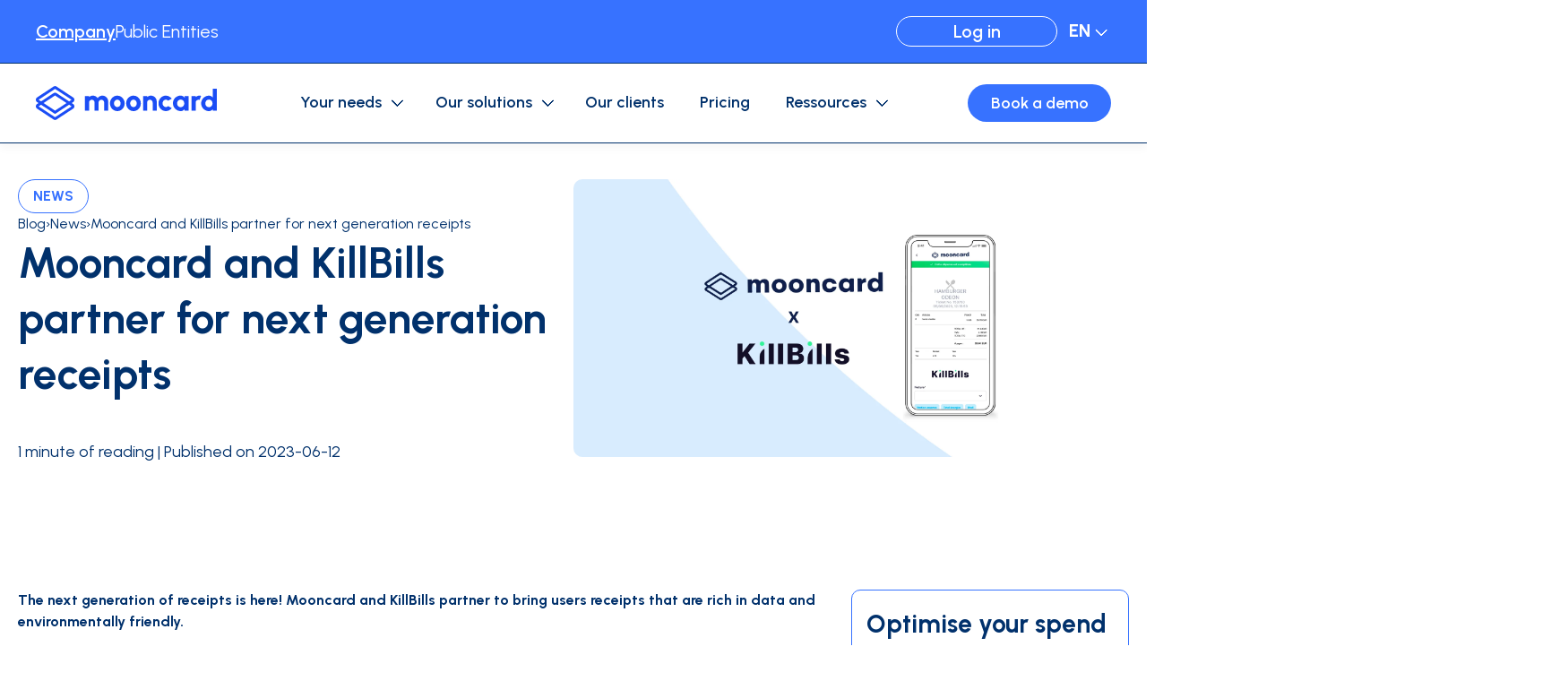

--- FILE ---
content_type: text/html; charset=UTF-8
request_url: https://www.mooncard.co/en/blog/mooncard-and-killbills-partner-for-next-generation-receipts
body_size: 20255
content:
<!doctype html><html lang="en"><head>
    <meta charset="utf-8">
    
    
      <title>Mooncard and KillBills partner for next generation receipts</title>
    
    
    
      <link rel="shortcut icon" href="https://www.mooncard.co/hubfs/Profil%20Pic.png">
    
    
    
      <meta name="description" content="The next generation of receipts is here! Mooncard and KillBills partner to bring users receipts that are rich in data and environmentally friendly. ">
    
    
    
    
    
    
    <meta name="viewport" content="width=device-width, initial-scale=1">

    
    <meta property="og:description" content="The next generation of receipts is here! Mooncard and KillBills partner to bring users receipts that are rich in data and environmentally friendly. ">
    <meta property="og:title" content="Mooncard and KillBills partner for next generation receipts">
    <meta name="twitter:description" content="The next generation of receipts is here! Mooncard and KillBills partner to bring users receipts that are rich in data and environmentally friendly. ">
    <meta name="twitter:title" content="Mooncard and KillBills partner for next generation receipts">

    

    
            
            
            
            
                
                    
                    
                
            
            
                
            
            <script type="application/ld+json">
                {
                "@context": "https://schema.org",
                "@type": "BreadcrumbList",
                "itemListElement":[
                    {
                        "@type": "ListItem",
                        "position": 1,
                        "item": {
                            "@id": "https://www.mooncard.co/en/blog",
                            "name": "Blog",
                            "additionalType": "Use cases Homepage"
                        }
                    },
                    {
                        "@type": "ListItem",
                        "position": 2,
                        "item": {
                            "@id": "https://www.mooncard.co/en/blog/tag/news",
                            "name": "News",
                            "additionalType": "Use cases TAG"
                        }
                    },
                    {
                        "@type": "ListItem",
                        "position": 3,
                        "item": {
                            "@id": "https://www.mooncard.co/en/blog/mooncard-and-killbills-partner-for-next-generation-receipts",
                            "name": "Mooncard and KillBills partner for next generation receipts",
                            "additionalType": "Use cases Post"
                        }
                    }
                    
                ]
                }
            </script>
        

    <style>
a.cta_button{-moz-box-sizing:content-box !important;-webkit-box-sizing:content-box !important;box-sizing:content-box !important;vertical-align:middle}.hs-breadcrumb-menu{list-style-type:none;margin:0px 0px 0px 0px;padding:0px 0px 0px 0px}.hs-breadcrumb-menu-item{float:left;padding:10px 0px 10px 10px}.hs-breadcrumb-menu-divider:before{content:'›';padding-left:10px}.hs-featured-image-link{border:0}.hs-featured-image{float:right;margin:0 0 20px 20px;max-width:50%}@media (max-width: 568px){.hs-featured-image{float:none;margin:0;width:100%;max-width:100%}}.hs-screen-reader-text{clip:rect(1px, 1px, 1px, 1px);height:1px;overflow:hidden;position:absolute !important;width:1px}
</style>

<link rel="stylesheet" href="https://www.mooncard.co/hubfs/hub_generated/template_assets/1/191783602072/1768396600248/template_main.min.css">
<link rel="stylesheet" href="https://www.mooncard.co/hubfs/hub_generated/template_assets/1/192041475661/1768396596297/template_blog.min.css">
<link rel="stylesheet" href="https://www.mooncard.co/hubfs/hub_generated/template_assets/1/191786693460/1768396596014/template_theme-overrides.min.css">

  <style>
    #hs_cos_wrapper_button_company .button-wrapper { text-align:CENTER; }

#hs_cos_wrapper_button_company .button {
  padding:0px;
  margin-top:0px;
  border:0px solid #ffffff;
  color:#ffffff;
  font-weight:bold;
  text-decoration:underline;
  background-color:rgba(255,255,255,0);
  border-radius:0px;
  font-weight:600;
  min-width:0px;
}

#hs_cos_wrapper_button_company .button::after { border-color:#ffffff; }

#hs_cos_wrapper_button_company .button:hover {
  color:#01316C;
  background-color:rgba(255,255,255,0);
}

@media screen and (max-width:768px) {
  #hs_cos_wrapper_button_company .button-wrapper {}

  #hs_cos_wrapper_button_company .button {}
}

  </style>


  <style>
    #hs_cos_wrapper_button_public .button-wrapper { text-align:CENTER; }

#hs_cos_wrapper_button_public .button {
  padding:0px;
  margin-top:0px;
  border:0px solid #ffffff;
  color:#ffffff;
  background-color:rgba(255,255,255,0);
  border-radius:0px;
  font-weight:400;
  min-width:0px;
}

#hs_cos_wrapper_button_public .button::after { border-color:#ffffff; }

#hs_cos_wrapper_button_public .button:hover {
  color:#01316C;
  background-color:rgba(255,255,255,0);
}

@media screen and (max-width:768px) {
  #hs_cos_wrapper_button_public .button-wrapper {}

  #hs_cos_wrapper_button_public .button {}
}

  </style>


  <style>
    #hs_cos_wrapper_button_customer_access .button-wrapper { text-align:RIGHT; }

#hs_cos_wrapper_button_customer_access .button {
  margin-top:0px;
  border:1px solid #FFFFFF;
  color:#FFFFFF;
  font-weight:bold;
  background-color:rgba(55,114,255,0);
  font-weight:600;
  height:34px;
  min-height:34px;
  min-width:180px;
}

#hs_cos_wrapper_button_customer_access .button::after { border-color:#FFFFFF; }

#hs_cos_wrapper_button_customer_access .button:hover { background-color:rgba(1,49,108,1); }

@media screen and (max-width:768px) {
  #hs_cos_wrapper_button_customer_access .button-wrapper { display:none !important; }

  #hs_cos_wrapper_button_customer_access .button {}
}

  </style>

<link rel="stylesheet" href="https://www.mooncard.co/hubfs/hub_generated/module_assets/1/191786693409/1759418741127/module_image-advanced.min.css">

  <style>
  #hs_cos_wrapper_header_logo .module-image-advanced {
  justify-content:center;
  float:inherit;
  align-items:center;
}

#hs_cos_wrapper_header_logo .module-image-advanced .module-image-advanced__img {}

#hs_cos_wrapper_header_logo .module-image-advanced .module-image-advanced__img>div {
  justify-content:center;
  align-items:center;
}

#hs_cos_wrapper_header_logo .module-image-advanced .module-image-advanced__img .content {
  border:0px none;
  border-radius:0px;
  object-position:center center;
}

#hs_cos_wrapper_header_logo .module-image-advanced img { border-radius:0px; }

@media screen and (max-width:768px) {
  #hs_cos_wrapper_header_logo .module-image-advanced {}

  #hs_cos_wrapper_header_logo .module-image-advanced .module-image-advanced__img>div {}

  #hs_cos_wrapper_header_logo .module-image-advanced .module-image-advanced__img .content {}

  #hs_cos_wrapper_header_logo .module-image-advanced .img-mobile { display:block; }
}

  </style>

<link rel="stylesheet" href="https://www.mooncard.co/hubfs/hub_generated/module_assets/1/191786693414/1750977258710/module_mega-menu.min.css">

    <style>
    #hs_cos_wrapper_mega_menu_company .module-mega-menu {}

#hs_cos_wrapper_mega_menu_company .module-mega-menu ul.menu-lvl1 { justify-content:center; }

#hs_cos_wrapper_mega_menu_company .module-mega-menu .item-lvl1__content {
  padding:0 20px;
  text-decoration:none;
  font-weight:bold;
  font-style:normal;
  font-weight:600;
}

    </style>


  <style>
    #hs_cos_wrapper_header_cta .button-wrapper { text-align:CENTER; }

#hs_cos_wrapper_header_cta .button {
  margin-top:0px;
  color:#FFFFFF;
}

#hs_cos_wrapper_header_cta .button::after { border-color:#FFFFFF; }

#hs_cos_wrapper_header_cta .button:hover { background-color:var(--color-secondary,#01316C); }

@media screen and (max-width:768px) {
  #hs_cos_wrapper_header_cta .button-wrapper {}

  #hs_cos_wrapper_header_cta .button {}
}

  </style>

<link rel="stylesheet" href="https://www.mooncard.co/hubfs/hub_generated/module_assets/1/191966242680/1761843313140/module_blog-tags-list.min.css">

  <style>
  #hs_cos_wrapper_post_tags .module-blog-tags-list {
  padding:0px;
  margin-bottom:0px;
  row-gap:16px;
  col-gap:24px;
  justify-content:flex-start;
}

#hs_cos_wrapper_post_tags .module-blog-tags-list li a {
  border:1px solid #3772FF;
  border-radius:38px;
  padding-top:0px;
  padding-right:16px;
  padding-bottom:0px;
  padding-left:16px;
  margin-top:0px;
  margin-bottom:0px;
  font-style:normal;
  font-weight:bold;
  text-decoration:none;
  height:38px;
  font-size:16px;
  color:#3772FF;
  background-color:#ffffff;
  text-transform:uppercase;
}

#hs_cos_wrapper_post_tags .module-blog-tags-list li a:hover { background-color:#ebebeb; }

#hs_cos_wrapper_post_tags .module-blog-tags-list li a.active {
  color:#3772FF;
  background-color:#ffffff;
  border-color:#3772FF;
}

@media screen and (max-width:768px) {
  #hs_cos_wrapper_post_tags .module-blog-tags-list { justify-content:flex-start; }

  #hs_cos_wrapper_post_tags .module-blog-tags-list li a {
    max-height:40px;
    font-size:15px;
    line-height:1.1;
  }
}

  </style>

<link rel="stylesheet" href="https://www.mooncard.co/hubfs/hub_generated/module_assets/1/191783602032/1759399467169/module_breadcrumb.min.css">

        <style>
        #hs_cos_wrapper_post_breadcrumb .module-breadcrumb {
  justify-content:flex-start;
  float:left;
  padding:0px;
  margin-top:0px;
  margin-bottom:0px;
  background-color:rgba(235,232,232,0.0);
}

#hs_cos_wrapper_post_breadcrumb .module-breadcrumb ul { column-gap:4px; }

#hs_cos_wrapper_post_breadcrumb .module-breadcrumb li { column-gap:4px; }

#hs_cos_wrapper_post_breadcrumb .module-breadcrumb .btn-breadcrumb {
  color:#01316C;
  font-size:16px;
  font-size:16px;
  color:#01316C;
}

#hs_cos_wrapper_post_breadcrumb .module-breadcrumb .separator {
  color:#01316C;
  font-size:16px;
  font-size:16px;
  color:#01316C;
}

#hs_cos_wrapper_post_breadcrumb .module-breadcrumb .btn-breadcrumb .separator { margin-right:4px; }

#hs_cos_wrapper_post_breadcrumb .module-breadcrumb .btn-breadcrumb+svg { fill:#01316C; }

#hs_cos_wrapper_post_breadcrumb .module-breadcrumb a.btn-breadcrumb:not(.disable):hover { color:rgba(55,114,255,1.0); }

@media screen and (max-width:768px) {
  #hs_cos_wrapper_post_breadcrumb .module-breadcrumb { top:5px; }

  #hs_cos_wrapper_post_breadcrumb .module-breadcrumb .btn-breadcrumb { font-size:14px; }
}

        </style>
    
<link rel="stylesheet" href="https://www.mooncard.co/hubfs/hub_generated/template_assets/1/191786663241/1768396596264/template_splide-core.min.css">
<link rel="stylesheet" href="https://www.mooncard.co/hubfs/hub_generated/module_assets/1/191783659624/1761055942639/module_cards-dynamic.css">

  <style>
    #hs_cos_wrapper_Blog_post_whitepaper-module-2 .module-cards {
  margin-bottom:0px;
  margin-left:auto;
  margin-right:auto;
  float:inherit;
}

#hs_cos_wrapper_Blog_post_whitepaper-module-2 .module-cards .module-cards__list {
  grid-gap:24px;
  grid-template-columns:repeat(1,minmax(0,1fr));
}

#hs_cos_wrapper_Blog_post_whitepaper-module-2 .module-cards .card {
  background-color:rgba(255,255,255,1);
  border-radius:10px;
  border:1px solid #3772FF;
  border-width:0;
  border-top-width:1px;
  border-right-width:1px;
  border-bottom-width:1px;
  border-left-width:1px;
}

#hs_cos_wrapper_Blog_post_whitepaper-module-2 .module-cards .card__content {
  padding:16px;
  align-items:flex-start;
  text-align:left;
  justify-content:flex-start;
  border-radius:10px;
}

#hs_cos_wrapper_Blog_post_whitepaper-module-2 .module-cards .card__illu {
  padding:0px;
  margin-top:0px;
  margin-bottom:0px;
  border:0px none;
}

#hs_cos_wrapper_Blog_post_whitepaper-module-2 .module-cards .card__illu,
#hs_cos_wrapper_Blog_post_whitepaper-module-2 .module-cards .card__illu img,
#hs_cos_wrapper_Blog_post_whitepaper-module-2 .module-cards .card__illu iframe,
#hs_cos_wrapper_Blog_post_whitepaper-module-2 .module-cards .card__illu video {
  border-radius:10px;
  height:210px;
}

#hs_cos_wrapper_Blog_post_whitepaper-module-2 .module-cards .card__illu,
#hs_cos_wrapper_Blog_post_whitepaper-module-2 .module-cards .card__illu img,
#hs_cos_wrapper_Blog_post_whitepaper-module-2 .module-cards .card__illu iframe,
#hs_cos_wrapper_Blog_post_whitepaper-module-2 .module-cards .card__illu video,
#hs_cos_wrapper_Blog_post_whitepaper-module-2 .module-cards .card__illu .hs-video-container,
#hs_cos_wrapper_Blog_post_whitepaper-module-2 .module-cards .card__illu .hs-video-widget,
#hs_cos_wrapper_Blog_post_whitepaper-module-2 .module-cards .card__illu .hs-video-wrapper { aspect-ratio:16/9; }

#hs_cos_wrapper_Blog_post_whitepaper-module-2 .module-cards .card__content-texts {
  padding:0px;
  gap:24px;
  height:100%;
}

#hs_cos_wrapper_Blog_post_whitepaper-module-2 .module-cards .card__subtitle {}

#hs_cos_wrapper_Blog_post_whitepaper-module-2 .module-cards .card__title {
  color:#01316c;
  font-size:28px;
  font-weight:bold;
  color:#01316c;
  font-size:28px;
  -webkit-line-clamp:5;
}

#hs_cos_wrapper_Blog_post_whitepaper-module-2 .module-cards .card__topics,
#hs_cos_wrapper_Blog_post_whitepaper-module-2 .module-cards .card__topics * {}

#hs_cos_wrapper_Blog_post_whitepaper-module-2 .module-cards .card__topics {
  row-gap:0px;
  col-gap:5px;
}

#hs_cos_wrapper_Blog_post_whitepaper-module-2 .module-cards .card__author-date {}

#hs_cos_wrapper_Blog_post_whitepaper-module-2 .module-cards .card__reading_time {}

#hs_cos_wrapper_Blog_post_whitepaper-module-2 .module-cards .card__divider {
  padding:px;
  height:1px;
  max-width:100%;
  margin-left:0;
}

#hs_cos_wrapper_Blog_post_whitepaper-module-2 .module-cards .card__summary {
  font-size:16px;
  font-size:16px;
  -webkit-line-clamp:8;
}

#hs_cos_wrapper_Blog_post_whitepaper-module-2 .module-cards .card__button {
  margin-top:auto;
  border:1px solid #FFFFFF;
  margin-top:12px;
  align-self:center;
}

#hs_cos_wrapper_Blog_post_whitepaper-module-2 .module-cards a.card__content:hover .card__button,
#hs_cos_wrapper_Blog_post_whitepaper-module-2 .module-cards .card__content a.card__button:hover {}

#hs_cos_wrapper_Blog_post_whitepaper-module-2 .module-cards .splide__track {}

#hs_cos_wrapper_Blog_post_whitepaper-module-2 .module-cards .splide-footer {}

#hs_cos_wrapper_Blog_post_whitepaper-module-2 .module-cards .splide-footer .pagination {}

#hs_cos_wrapper_Blog_post_whitepaper-module-2 .module-cards .splide-footer .pagination .btn-pagination {}

#hs_cos_wrapper_Blog_post_whitepaper-module-2 .module-cards .splide-footer .pagination .btn-pagination.disabled {}

#hs_cos_wrapper_Blog_post_whitepaper-module-2 .module-cards .splide-footer .splide__pagination {}

#hs_cos_wrapper_Blog_post_whitepaper-module-2 .module-cards .splide-footer .splide__pagination__page {}

#hs_cos_wrapper_Blog_post_whitepaper-module-2 .module-cards .splide-footer .splide__pagination__page.is-active {}

@media screen and (max-width:768px) {
  #hs_cos_wrapper_Blog_post_whitepaper-module-2 .module-cards {}

  #hs_cos_wrapper_Blog_post_whitepaper-module-2 .module-cards .module-cards__list {
    grid-gap:8px;
    grid-template-columns:repeat(1,minmax(0,1fr)) !important;
  }

  #hs_cos_wrapper_Blog_post_whitepaper-module-2 .module-cards .design-image_left .card__content {
    flex-direction:column;
    padding:px;
  }

  #hs_cos_wrapper_Blog_post_whitepaper-module-2 .module-cards .card__illu {
    padding:px;
    height:auto;
    width:100%;
  }

  #hs_cos_wrapper_Blog_post_whitepaper-module-2 .module-cards .card__content { padding:px; }

  #hs_cos_wrapper_Blog_post_whitepaper-module-2 .module-cards .card__content-texts {
    padding:px;
    gap:12px;
  }

  #hs_cos_wrapper_Blog_post_whitepaper-module-2 .module-cards .card__title { font-size:20px; }

  #hs_cos_wrapper_Blog_post_whitepaper-module-2 .module-cards .card__subtitle {}

  #hs_cos_wrapper_Blog_post_whitepaper-module-2 .module-cards .card .card__summary {}

  #hs_cos_wrapper_Blog_post_whitepaper-module-2 .module-cards .card__button { margin-top:12px; }

  #hs_cos_wrapper_Blog_post_whitepaper-module-2 .module-cards .splide__track {}

  #hs_cos_wrapper_Blog_post_whitepaper-module-2 .module-cards .splide-footer {}

  #hs_cos_wrapper_Blog_post_whitepaper-module-2 .module-cards .splide-footer .pagination {}

  #hs_cos_wrapper_Blog_post_whitepaper-module-2 .module-cards .splide-footer .pagination .btn-pagination { display:none; }
}

  </style>


  <style>
    #hs_cos_wrapper_Blog_post_footer-dnd_partial-1-module-1 .module-cards {
  margin-bottom:0px;
  margin-left:auto;
  margin-right:auto;
  float:inherit;
}

#hs_cos_wrapper_Blog_post_footer-dnd_partial-1-module-1 .module-cards .module-cards__list {
  grid-gap:24px;
  grid-template-columns:repeat(3,minmax(0,1fr));
}

#hs_cos_wrapper_Blog_post_footer-dnd_partial-1-module-1 .module-cards .card {
  background-color:rgba(255,255,255,1);
  border-radius:10px;
  box-shadow:var(--box-shadow);
  border:1px solid #F2F7FC;
  border-width:0;
  border-top-width:1px;
  border-right-width:1px;
  border-bottom-width:1px;
  border-left-width:1px;
}

#hs_cos_wrapper_Blog_post_footer-dnd_partial-1-module-1 .module-cards .card__content {
  padding:8px;
  align-items:flex-start;
  text-align:left;
  justify-content:flex-start;
  border-radius:10px;
}

#hs_cos_wrapper_Blog_post_footer-dnd_partial-1-module-1 .module-cards .card__illu {
  padding:0px;
  margin-top:0px;
  margin-bottom:0px;
  border:0px none;
}

#hs_cos_wrapper_Blog_post_footer-dnd_partial-1-module-1 .module-cards .card__illu,
#hs_cos_wrapper_Blog_post_footer-dnd_partial-1-module-1 .module-cards .card__illu img,
#hs_cos_wrapper_Blog_post_footer-dnd_partial-1-module-1 .module-cards .card__illu iframe,
#hs_cos_wrapper_Blog_post_footer-dnd_partial-1-module-1 .module-cards .card__illu video {
  border-radius:10px;
  height:210px;
}

#hs_cos_wrapper_Blog_post_footer-dnd_partial-1-module-1 .module-cards .card__illu,
#hs_cos_wrapper_Blog_post_footer-dnd_partial-1-module-1 .module-cards .card__illu img,
#hs_cos_wrapper_Blog_post_footer-dnd_partial-1-module-1 .module-cards .card__illu iframe,
#hs_cos_wrapper_Blog_post_footer-dnd_partial-1-module-1 .module-cards .card__illu video,
#hs_cos_wrapper_Blog_post_footer-dnd_partial-1-module-1 .module-cards .card__illu .hs-video-container,
#hs_cos_wrapper_Blog_post_footer-dnd_partial-1-module-1 .module-cards .card__illu .hs-video-widget,
#hs_cos_wrapper_Blog_post_footer-dnd_partial-1-module-1 .module-cards .card__illu .hs-video-wrapper { aspect-ratio:16/9; }

#hs_cos_wrapper_Blog_post_footer-dnd_partial-1-module-1 .module-cards .card__content-texts {
  padding:8px;
  margin-top:8px;
  margin-bottom:8px;
  gap:8px;
  height:100%;
}

#hs_cos_wrapper_Blog_post_footer-dnd_partial-1-module-1 .module-cards .card__subtitle {}

#hs_cos_wrapper_Blog_post_footer-dnd_partial-1-module-1 .module-cards .card__title {
  color:#01316c;
  font-size:18px;
  font-weight:bold;
  color:#01316c;
  font-size:18px;
  -webkit-line-clamp:5;
}

#hs_cos_wrapper_Blog_post_footer-dnd_partial-1-module-1 .module-cards .card__topics,
#hs_cos_wrapper_Blog_post_footer-dnd_partial-1-module-1 .module-cards .card__topics * { font-weight:bold; }

#hs_cos_wrapper_Blog_post_footer-dnd_partial-1-module-1 .module-cards .card__topics {
  row-gap:0px;
  col-gap:5px;
}

#hs_cos_wrapper_Blog_post_footer-dnd_partial-1-module-1 .module-cards .card__author-date {}

#hs_cos_wrapper_Blog_post_footer-dnd_partial-1-module-1 .module-cards .card__reading_time {}

#hs_cos_wrapper_Blog_post_footer-dnd_partial-1-module-1 .module-cards .card__divider {
  padding:px;
  height:1px;
  max-width:100%;
  margin-left:0;
}

#hs_cos_wrapper_Blog_post_footer-dnd_partial-1-module-1 .module-cards .card__summary { -webkit-line-clamp:8; }

#hs_cos_wrapper_Blog_post_footer-dnd_partial-1-module-1 .module-cards .card__button {
  margin-top:auto;
  border:1px solid #FFFFFF;
}

#hs_cos_wrapper_Blog_post_footer-dnd_partial-1-module-1 .module-cards a.card__content:hover .card__button,
#hs_cos_wrapper_Blog_post_footer-dnd_partial-1-module-1 .module-cards .card__content a.card__button:hover {}

#hs_cos_wrapper_Blog_post_footer-dnd_partial-1-module-1 .module-cards .splide__track {}

#hs_cos_wrapper_Blog_post_footer-dnd_partial-1-module-1 .module-cards .splide-footer {}

#hs_cos_wrapper_Blog_post_footer-dnd_partial-1-module-1 .module-cards .splide-footer .pagination {}

#hs_cos_wrapper_Blog_post_footer-dnd_partial-1-module-1 .module-cards .splide-footer .pagination .btn-pagination {}

#hs_cos_wrapper_Blog_post_footer-dnd_partial-1-module-1 .module-cards .splide-footer .pagination .btn-pagination.disabled {}

#hs_cos_wrapper_Blog_post_footer-dnd_partial-1-module-1 .module-cards .splide-footer .splide__pagination {}

#hs_cos_wrapper_Blog_post_footer-dnd_partial-1-module-1 .module-cards .splide-footer .splide__pagination__page {}

#hs_cos_wrapper_Blog_post_footer-dnd_partial-1-module-1 .module-cards .splide-footer .splide__pagination__page.is-active {}

@media screen and (max-width:768px) {
  #hs_cos_wrapper_Blog_post_footer-dnd_partial-1-module-1 .module-cards {}

  #hs_cos_wrapper_Blog_post_footer-dnd_partial-1-module-1 .module-cards .module-cards__list {
    grid-gap:8px;
    grid-template-columns:repeat(1,minmax(0,1fr)) !important;
  }

  #hs_cos_wrapper_Blog_post_footer-dnd_partial-1-module-1 .module-cards .design-image_left .card__content {
    flex-direction:column;
    padding:px;
  }

  #hs_cos_wrapper_Blog_post_footer-dnd_partial-1-module-1 .module-cards .card__illu {
    padding:px;
    height:auto;
    width:100%;
  }

  #hs_cos_wrapper_Blog_post_footer-dnd_partial-1-module-1 .module-cards .card__content { padding:px; }

  #hs_cos_wrapper_Blog_post_footer-dnd_partial-1-module-1 .module-cards .card__content-texts {
    padding:0px;
    margin-top:12px;
    margin-bottom:12px;
  }

  #hs_cos_wrapper_Blog_post_footer-dnd_partial-1-module-1 .module-cards .card__title { font-size:16px; }

  #hs_cos_wrapper_Blog_post_footer-dnd_partial-1-module-1 .module-cards .card__subtitle {}

  #hs_cos_wrapper_Blog_post_footer-dnd_partial-1-module-1 .module-cards .card .card__summary {}

  #hs_cos_wrapper_Blog_post_footer-dnd_partial-1-module-1 .module-cards .card__button {}

  #hs_cos_wrapper_Blog_post_footer-dnd_partial-1-module-1 .module-cards .splide__track {}

  #hs_cos_wrapper_Blog_post_footer-dnd_partial-1-module-1 .module-cards .splide-footer {}

  #hs_cos_wrapper_Blog_post_footer-dnd_partial-1-module-1 .module-cards .splide-footer .pagination {}

  #hs_cos_wrapper_Blog_post_footer-dnd_partial-1-module-1 .module-cards .splide-footer .pagination .btn-pagination { display:none; }
}

  </style>

<link rel="stylesheet" href="https://www.mooncard.co/hubfs/hub_generated/module_assets/1/191786693407/1750813899194/module_heading-advanced.min.css">

    <style>
    #hs_cos_wrapper_Blog_post_footer-dnd_partial-2-module-3 .module-heading-advanced {
  text-align:left;
  float:left;
  margin-bottom:16px;
}

@media screen and (max-width:768px) {
  #hs_cos_wrapper_Blog_post_footer-dnd_partial-2-module-3 .module-heading-advanced {
    text-align:center;
    float:inherit;
  }

  #hs_cos_wrapper_Blog_post_footer-dnd_partial-2-module-3 .module-heading-advanced br.hide-mobile { display:none; }
}

    </style>


    <style>
    #hs_cos_wrapper_Blog_post_footer-dnd_partial-2-module-4 .module-heading-advanced {
  text-align:left;
  float:left;
  margin-bottom:16px;
}

@media screen and (max-width:768px) {
  #hs_cos_wrapper_Blog_post_footer-dnd_partial-2-module-4 .module-heading-advanced {
    text-align:center;
    float:inherit;
  }

  #hs_cos_wrapper_Blog_post_footer-dnd_partial-2-module-4 .module-heading-advanced br.hide-mobile { display:none; }
}

    </style>

<link rel="stylesheet" href="https://www.mooncard.co/hubfs/hub_generated/module_assets/1/191965872707/1751488502820/module_form-quick-email.min.css">

  <style>
    #hs_cos_wrapper_Blog_post_footer-dnd_partial-2-module-5 .smart-quick-email { margin-bottom:20px; }

#hs_cos_wrapper_Blog_post_footer-dnd_partial-2-module-5 .smart-quick-email form input[type="email"] { height:50px; }

#hs_cos_wrapper_Blog_post_footer-dnd_partial-2-module-5 .smart-quick-email form input[type="email"]::placeholder {}

#hs_cos_wrapper_Blog_post_footer-dnd_partial-2-module-5 .smart-quick-email .design-classic form .hs_submit,
#hs_cos_wrapper_Blog_post_footer-dnd_partial-2-module-5 .smart-quick-email .design-classic form input[type="submit"] { height:50px; }

#hs_cos_wrapper_Blog_post_footer-dnd_partial-2-module-5 .smart-quick-email .design-icon form input[type="email"] {
  padding-left:12px;
  padding-right:62px;
}

#hs_cos_wrapper_Blog_post_footer-dnd_partial-2-module-5 .smart-quick-email .design-icon form input[type=submit] {
  width:50px;
  height:50px;
}

#hs_cos_wrapper_Blog_post_footer-dnd_partial-2-module-5 .smart-quick-email .design-icon .smart-quick-email__icon {
  background-color:#3272fF;
  height:50px;
  color:#ffffff;
  width:50px;
}

#hs_cos_wrapper_Blog_post_footer-dnd_partial-2-module-5 .smart-quick-email .design-icon .smart-quick-email__icon svg {
  width:20px;
  fill:#ffffff;
  stroke:#ffffff;
}

#hs_cos_wrapper_Blog_post_footer-dnd_partial-2-module-5 .smart-quick-email .hs-error-msgs {
  padding:10px;
  margin-top:5px;
  background-color:rgba(255,255,255,1.0);
}

#hs_cos_wrapper_Blog_post_footer-dnd_partial-2-module-5 .smart-quick-email .hs-error-msgs label {}

#hs_cos_wrapper_Blog_post_footer-dnd_partial-2-module-5 .smart-quick-email .submitted-message {
  min-height:50px;
  padding:10px;
  color:#189d6b;
  background-color:rgba(255,255,255,1.0);
}

#hs_cos_wrapper_Blog_post_footer-dnd_partial-2-module-5 .smart-quick-email .smart-quick-email__consent {}

@media screen and (max-width:768px) {
  #hs_cos_wrapper_Blog_post_footer-dnd_partial-2-module-5 .smart-quick-email .design-classic form { flex-direction:column; }

  #hs_cos_wrapper_Blog_post_footer-dnd_partial-2-module-5 .smart-quick-email .design-classic form .hs_submit { width:100%; }

  #hs_cos_wrapper_Blog_post_footer-dnd_partial-2-module-5 .smart-quick-email .design-classic form input[type=submit] { white-space:inherit; }
}

  </style>


  <style>
  #hs_cos_wrapper_Blog_post_footer-dnd_partial-2-module-7 .module-image-advanced {
  justify-content:center;
  float:inherit;
  align-items:center;
}

#hs_cos_wrapper_Blog_post_footer-dnd_partial-2-module-7 .module-image-advanced .module-image-advanced__img {}

#hs_cos_wrapper_Blog_post_footer-dnd_partial-2-module-7 .module-image-advanced .module-image-advanced__img>div {
  justify-content:center;
  align-items:center;
}

#hs_cos_wrapper_Blog_post_footer-dnd_partial-2-module-7 .module-image-advanced .module-image-advanced__img .content {
  border:0px none;
  border-radius:10px;
  object-position:center center;
}

#hs_cos_wrapper_Blog_post_footer-dnd_partial-2-module-7 .module-image-advanced img { border-radius:10px; }

@media screen and (max-width:768px) {
  #hs_cos_wrapper_Blog_post_footer-dnd_partial-2-module-7 .module-image-advanced {}

  #hs_cos_wrapper_Blog_post_footer-dnd_partial-2-module-7 .module-image-advanced .module-image-advanced__img>div {}

  #hs_cos_wrapper_Blog_post_footer-dnd_partial-2-module-7 .module-image-advanced .module-image-advanced__img .content { margin-top:32px; }

  #hs_cos_wrapper_Blog_post_footer-dnd_partial-2-module-7 .module-image-advanced .img-desktop { display:none; }

  #hs_cos_wrapper_Blog_post_footer-dnd_partial-2-module-7 .module-image-advanced .img-mobile { display:block; }
}

  </style>


    <style>
    #hs_cos_wrapper_Blog_post_footer-dnd_partial-3-module-3 .module-heading-advanced {
  max-width:768px;
  margin-bottom:16px;
}

@media screen and (max-width:768px) {
  #hs_cos_wrapper_Blog_post_footer-dnd_partial-3-module-3 .module-heading-advanced {}

  #hs_cos_wrapper_Blog_post_footer-dnd_partial-3-module-3 .module-heading-advanced br.hide-mobile { display:none; }
}

    </style>


    <style>
    #hs_cos_wrapper_Blog_post_footer-dnd_partial-3-module-4 .module-heading-advanced {
  max-width:768px;
  margin-bottom:16px;
}

@media screen and (max-width:768px) {
  #hs_cos_wrapper_Blog_post_footer-dnd_partial-3-module-4 .module-heading-advanced {}

  #hs_cos_wrapper_Blog_post_footer-dnd_partial-3-module-4 .module-heading-advanced br.hide-mobile { display:none; }
}

    </style>


  <style>
    #hs_cos_wrapper_Blog_post_footer-dnd_partial-3-module-5 .button-wrapper { text-align:CENTER; }

#hs_cos_wrapper_Blog_post_footer-dnd_partial-3-module-5 .button {
  margin-top:16px;
  font-weight:bold;
  font-weight:600;
}

#hs_cos_wrapper_Blog_post_footer-dnd_partial-3-module-5 .button::after {}

#hs_cos_wrapper_Blog_post_footer-dnd_partial-3-module-5 .button:hover { background-color:var(--color-secondary,#01316C); }

@media screen and (max-width:768px) {
  #hs_cos_wrapper_Blog_post_footer-dnd_partial-3-module-5 .button-wrapper {}

  #hs_cos_wrapper_Blog_post_footer-dnd_partial-3-module-5 .button {}
}

  </style>

<link rel="stylesheet" href="https://www.mooncard.co/hubfs/hub_generated/module_assets/1/191783659619/1751488500681/module_background-advanced.min.css">

  <style>
    @media screen and (max-width:768px) {
  #hs_cos_wrapper_Blog_post_footer-dnd_partial-3-module-6 .module-background .hide-on-mobile { display:none; }
}

  </style>


        <style>
          #hs_cos_wrapper_Blog_post_footer-dnd_partial-3-module-6 .module-background .module-background__bg {
  max-width:1260px;
  width:100%;
  top:50%;
  left:88%;
  transform:translate(-88%,-50%) rotate(0deg);
  height:100%;
}

#hs_cos_wrapper_Blog_post_footer-dnd_partial-3-module-6 .module-background .module-background__bg {
  opacity:0;
  animation:fadeIn 300ms ease forwards 200ms;
}

#hs_cos_wrapper_Blog_post_footer-dnd_partial-3-module-6 .module-background .module-background__bg>div {
  top:50%;
  left:88%;
  transform:translate(-88%,-50%) rotate(0deg);
}

#hs_cos_wrapper_Blog_post_footer-dnd_partial-3-module-6 .module-background .module-background__bg svg {
  top:50%;
  left:88%;
}

@media screen and (max-width:768px) {
  #hs_cos_wrapper_Blog_post_footer-dnd_partial-3-module-6 #module-background__Blog_post_footer-dnd_partial-3-module-6-bg1 {
    top:50%;
    left:88%;
    transform:translate(-88%,-50%) rotate(0deg);
  }

  #hs_cos_wrapper_Blog_post_footer-dnd_partial-3-module-6 .module-background .module-background__bg svg {
    top:50%;
    left:88%;
  }
}

        </style>
      

    <style>
    #hs_cos_wrapper_Footer-module-3 .module-heading-advanced {
  text-align:left;
  float:left;
  margin-bottom:4px;
  color:#FFFFFF;
}

@media screen and (max-width:768px) {
  #hs_cos_wrapper_Footer-module-3 .module-heading-advanced {}

  #hs_cos_wrapper_Footer-module-3 .module-heading-advanced br.hide-mobile { display:none; }
}

    </style>


    <style>
    #hs_cos_wrapper_Footer-module-5 .module-heading-advanced {
  text-align:left;
  float:left;
  margin-top:24px;
  margin-bottom:4px;
  color:#FFFFFF;
}

@media screen and (max-width:768px) {
  #hs_cos_wrapper_Footer-module-5 .module-heading-advanced {}

  #hs_cos_wrapper_Footer-module-5 .module-heading-advanced br.hide-mobile { display:none; }
}

    </style>


    <style>
    #hs_cos_wrapper_Footer-module-8 .module-heading-advanced {
  text-align:left;
  float:left;
  margin-bottom:4px;
  color:#FFFFFF;
}

@media screen and (max-width:768px) {
  #hs_cos_wrapper_Footer-module-8 .module-heading-advanced { margin-top:24px; }

  #hs_cos_wrapper_Footer-module-8 .module-heading-advanced br.hide-mobile { display:none; }
}

    </style>


    <style>
    #hs_cos_wrapper_Footer-module-11 .module-heading-advanced {
  text-align:left;
  float:left;
  margin-bottom:4px;
  color:#FFFFFF;
}

@media screen and (max-width:768px) {
  #hs_cos_wrapper_Footer-module-11 .module-heading-advanced { margin-top:24px; }

  #hs_cos_wrapper_Footer-module-11 .module-heading-advanced br.hide-mobile { display:none; }
}

    </style>

<link rel="stylesheet" href="https://www.mooncard.co/hubfs/hub_generated/module_assets/1/191783659636/1751488502615/module_flex-medias.min.css">

    <style>
    #hs_cos_wrapper_Footer-module-14 .module-flex-medias {
  padding:0px;
  margin-top:6px;
  margin-bottom:20px;
}

#hs_cos_wrapper_Footer-module-14 .module-flex-medias ul {
  gap:6px;
  justify-content:flex-start;
  margin-left:0;
  float:left;
}

#hs_cos_wrapper_Footer-module-14 .module-flex-medias .content {
  padding:0px;
  margin-top:0px;
  margin-bottom:0px;
  border:1px none #F2F7FC;
  border-radius:8px;
  justify-content:flex-start;
}

#hs_cos_wrapper_Footer-module-14 .module-flex-medias .content>* {
  aspect-ratio:1/1;
  width:100%;
  height:auto;
  max-width:24px;
  max-height:24px;
  border-radius:8px;
}

#hs_cos_wrapper_Footer-module-14 .module-flex-medias .icon svg {
  width:24px;
  height:24px;
  fill:#FFFFFF;
  aspect-ratio:1/1;
  border-radius:8px;
}

#hs_cos_wrapper_Footer-module-14 .module-flex-medias .icon .icon-label { color:#FFFFFF; }

#hs_cos_wrapper_Footer-module-14 .module-flex-medias .icon:hover .icon-label { color:#32DBF3; }

#hs_cos_wrapper_Footer-module-14 .module-flex-medias .icon:hover svg { fill:#32DBF3; }

@media screen and (max-width:768px) {
  #hs_cos_wrapper_Footer-module-14 .module-flex-medias { padding:px; }

  #hs_cos_wrapper_Footer-module-14 .module-flex-medias ul {
    gap:6px;
    justify-content:flex-start;
    margin-left:0;
    float:left;
  }

  #hs_cos_wrapper_Footer-module-14 .module-flex-medias .content>* {}

  #hs_cos_wrapper_Footer-module-14 .module-flex-medias .icon svg {}
}

    </style>


    <style>
    #hs_cos_wrapper_Footer-module-16 .module-heading-advanced {
  text-align:left;
  float:left;
  margin-bottom:4px;
  color:#FFFFFF;
}

@media screen and (max-width:768px) {
  #hs_cos_wrapper_Footer-module-16 .module-heading-advanced { margin-top:24px; }

  #hs_cos_wrapper_Footer-module-16 .module-heading-advanced br.hide-mobile { display:none; }
}

    </style>


    <style>
    #hs_cos_wrapper_Footer-module-17 .module-flex-medias {
  padding:0px;
  margin-top:6px;
  margin-bottom:20px;
}

#hs_cos_wrapper_Footer-module-17 .module-flex-medias ul {
  display:grid;
  grid-auto-flow:row;
  grid-template-columns:repeat(1,minmax(0,1fr));
  grid-template-rows:auto;
  grid-gap:6px;
  justify-content:flex-start;
  margin-left:0;
  float:left;
}

#hs_cos_wrapper_Footer-module-17 .module-flex-medias .content {
  padding:0px;
  margin-top:0px;
  margin-bottom:0px;
  border:1px none #F2F7FC;
  border-radius:8px;
  justify-content:flex-start;
}

#hs_cos_wrapper_Footer-module-17 .module-flex-medias .content>* {
  aspect-ratio:1/1;
  width:100%;
  height:auto;
  max-width:24px;
  max-height:24px;
  border-radius:8px;
}

#hs_cos_wrapper_Footer-module-17 .module-flex-medias .icon svg {
  width:24px;
  height:24px;
  fill:#FFFFFF;
  aspect-ratio:1/1;
  border-radius:8px;
}

#hs_cos_wrapper_Footer-module-17 .module-flex-medias .icon .icon-label { color:#FFFFFF; }

#hs_cos_wrapper_Footer-module-17 .module-flex-medias .icon:hover .icon-label { color:#32DBF3; }

#hs_cos_wrapper_Footer-module-17 .module-flex-medias .icon:hover svg { fill:#32DBF3; }

@media screen and (max-width:768px) {
  #hs_cos_wrapper_Footer-module-17 .module-flex-medias { padding:px; }

  #hs_cos_wrapper_Footer-module-17 .module-flex-medias ul {
    grid-template-columns:repeat(1,minmax(0,1fr));
    grid-gap:6px;
    justify-content:flex-start;
    margin-left:0;
    float:left;
  }

  #hs_cos_wrapper_Footer-module-17 .module-flex-medias .content>* {}

  #hs_cos_wrapper_Footer-module-17 .module-flex-medias .icon svg {}
}

    </style>


  <style>
  #hs_cos_wrapper_Footer-module-18 .module-image-advanced {
  justify-content:center;
  float:inherit;
  align-items:center;
}

#hs_cos_wrapper_Footer-module-18 .module-image-advanced .module-image-advanced__img {}

#hs_cos_wrapper_Footer-module-18 .module-image-advanced .module-image-advanced__img>div {
  justify-content:center;
  align-items:center;
}

#hs_cos_wrapper_Footer-module-18 .module-image-advanced .module-image-advanced__img .content {
  margin-top:64px;
  border:0px none;
  border-radius:10px;
  object-position:center center;
}

#hs_cos_wrapper_Footer-module-18 .module-image-advanced img { border-radius:10px; }

@media screen and (max-width:768px) {
  #hs_cos_wrapper_Footer-module-18 .module-image-advanced {}

  #hs_cos_wrapper_Footer-module-18 .module-image-advanced .module-image-advanced__img>div {}

  #hs_cos_wrapper_Footer-module-18 .module-image-advanced .module-image-advanced__img .content {}

  #hs_cos_wrapper_Footer-module-18 .module-image-advanced .img-mobile { display:block; }
}

  </style>

<link rel="stylesheet" href="https://www.mooncard.co/hubfs/hub_generated/module_assets/1/191783659631/1751488502180/module_divider.min.css">

  <style>
  #hs_cos_wrapper_Footer-module-19 .module-hr {
  margin-top:32px;
  margin-bottom:32px;
  height:1px;
  width:100%;
  background:rgba(255,255,255,1.0);
}

  </style>


    <style>
    #hs_cos_wrapper_Footer-module-21 .module-heading-advanced {
  text-align:left;
  float:left;
  margin-bottom:16px;
  color:#ffffff;
}

@media screen and (max-width:768px) {
  #hs_cos_wrapper_Footer-module-21 .module-heading-advanced {}

  #hs_cos_wrapper_Footer-module-21 .module-heading-advanced br.hide-mobile { display:none; }
}

    </style>

<!-- Editor Styles -->
<style id="hs_editor_style" type="text/css">
#hs_cos_wrapper_Footer-module-24  { display: block !important; margin-bottom: 32px !important; margin-top: 32px !important }
/* HubSpot Non-stacked Media Query Styles */
@media (min-width:768px) {
  .Blog_post_footer-dnd_partial-2-column-1-row-0-vertical-alignment > .row-fluid {
    display: -ms-flexbox !important;
    -ms-flex-direction: row;
    display: flex !important;
    flex-direction: row;
  }
  .Blog_post_footer-dnd_partial-2-column-6-vertical-alignment {
    display: -ms-flexbox !important;
    -ms-flex-direction: column !important;
    -ms-flex-pack: center !important;
    display: flex !important;
    flex-direction: column !important;
    justify-content: center !important;
  }
  .Blog_post_footer-dnd_partial-2-column-6-vertical-alignment > div {
    flex-shrink: 0 !important;
  }
  .Blog_post_footer-dnd_partial-2-column-2-vertical-alignment {
    display: -ms-flexbox !important;
    -ms-flex-direction: column !important;
    -ms-flex-pack: center !important;
    display: flex !important;
    flex-direction: column !important;
    justify-content: center !important;
  }
  .Blog_post_footer-dnd_partial-2-column-2-vertical-alignment > div {
    flex-shrink: 0 !important;
  }
}
/* HubSpot Styles (default) */
.Blog_post_whitepaper-row-0-padding {
  padding-top: 0px !important;
  padding-bottom: 0px !important;
  padding-left: 0px !important;
  padding-right: 0px !important;
}
.Blog_post_footer-row-2-background-layers {
  background-image: linear-gradient(rgba(233, 240, 255, 1), rgba(233, 240, 255, 1)) !important;
  background-position: left top !important;
  background-size: auto !important;
  background-repeat: no-repeat !important;
}
.Blog_post_footer-dnd_partial-2-column-1-row-0-padding {
  padding-top: 40px !important;
  padding-bottom: 40px !important;
  padding-left: 40px !important;
  padding-right: 40px !important;
}
.Blog_post_footer-dnd_partial-2-column-1-row-0-background-layers {
  background-image: linear-gradient(rgba(255, 255, 255, 1), rgba(255, 255, 255, 1)) !important;
  background-position: left top !important;
  background-size: auto !important;
  background-repeat: no-repeat !important;
}
.Blog_post_footer-dnd_partial-3-column-1-row-0-padding {
  padding-top: 80px !important;
  padding-bottom: 80px !important;
  padding-left: 20px !important;
  padding-right: 20px !important;
}
.Blog_post_footer-dnd_partial-3-column-1-row-0-background-layers {
  background-image: linear-gradient(rgba(255, 255, 255, 1), rgba(255, 255, 255, 1)) !important;
  background-position: left top !important;
  background-size: auto !important;
  background-repeat: no-repeat !important;
}
.Footer-row-0-padding {
  padding-top: 40px !important;
  padding-bottom: 40px !important;
}
.Footer-row-0-background-layers {
  background-image: linear-gradient(rgba(55, 114, 255, 1), rgba(55, 114, 255, 1)) !important;
  background-position: left top !important;
  background-size: auto !important;
  background-repeat: no-repeat !important;
}
/* HubSpot Styles (mobile) */
@media (max-width: 767px) {
  .Blog_post_footer-dnd_partial-2-column-1-row-0-padding {
    padding-top: 40px !important;
    padding-bottom: 40px !important;
    padding-left: 20px !important;
    padding-right: 20px !important;
  }
  .Blog_post_footer-dnd_partial-3-column-1-row-0-padding {
    padding-top: 40px !important;
    padding-bottom: 40px !important;
  }
}
</style><style>
  @font-face {
    font-family: "Urbanist";
    font-weight: 700;
    font-style: normal;
    font-display: swap;
    src: url("/_hcms/googlefonts/Urbanist/700.woff2") format("woff2"), url("/_hcms/googlefonts/Urbanist/700.woff") format("woff");
  }
  @font-face {
    font-family: "Urbanist";
    font-weight: 500;
    font-style: normal;
    font-display: swap;
    src: url("/_hcms/googlefonts/Urbanist/500.woff2") format("woff2"), url("/_hcms/googlefonts/Urbanist/500.woff") format("woff");
  }
  @font-face {
    font-family: "Urbanist";
    font-weight: 400;
    font-style: normal;
    font-display: swap;
    src: url("/_hcms/googlefonts/Urbanist/regular.woff2") format("woff2"), url("/_hcms/googlefonts/Urbanist/regular.woff") format("woff");
  }
  @font-face {
    font-family: "Urbanist";
    font-weight: 600;
    font-style: normal;
    font-display: swap;
    src: url("/_hcms/googlefonts/Urbanist/600.woff2") format("woff2"), url("/_hcms/googlefonts/Urbanist/600.woff") format("woff");
  }
  @font-face {
    font-family: "Urbanist";
    font-weight: 700;
    font-style: normal;
    font-display: swap;
    src: url("/_hcms/googlefonts/Urbanist/700.woff2") format("woff2"), url("/_hcms/googlefonts/Urbanist/700.woff") format("woff");
  }
</style>

    
    <script id="blog-single-ld-json" type="application/ld+json">
        {
            "@context": "https://schema.org/",
            "@type": "BlogPosting",
            "mainEntityOfPage": {
              "@type": "WebPage",
              "@id": "https://www.mooncard.co/en/blog/mooncard-and-killbills-partner-for-next-generation-receipts"
            },
            "headline": "Mooncard and KillBills partner for next generation receipts",
            "description": "The next generation of receipts is here! Mooncard and KillBills partner to bring users receipts that are rich in data and environmentally friendly.",
            "image": "https://blog.mooncard.co/hubfs/Mooncard%20x%20KillBills%20-%20Format%20Blog.jpg",
            "articleBody": "The next generation of receipts is here! Mooncard and KillBills partner to bring users receipts that are rich in data and environmentally friendly. We're excited to announce our partnership with KillBills, a leading digital receipts solution in France. By combining Mooncard’s innovative connected cards and expense management software with KillBills’ digital receipt expertise, receipts are transformed from an administrative nuisance and ecological absurdity into a powerful, paper-free tool for bu…",
            "keywords": "News",
            "url": "https://www.mooncard.co/en/blog/mooncard-and-killbills-partner-for-next-generation-receipts",
            "inLanguage": "en",
            "author": {
                "@type": "Person",
                "name": "Alexandre Smadja"
            },
            "publisher": {
                "@type": "Organization",
                "name": "Mooncard",
                "logo": {
                    "@type": "ImageObject",
                    "url": "https://blog.mooncard.co/hubfs/Mooncard/logos/mooncard-blog-logo.svg"
                }
            },
            "datePublished": "2023-06-12T10:36:33Z",
            "dateModified": "2023-06-22T11:57:44Z"
        }
    </script>



    

<!-- Google Tag Manager -->
  <script>(function(w,d,s,l,i){w[l]=w[l]||[];w[l].push({'gtm.start':
  new Date().getTime(),event:'gtm.js'});var f=d.getElementsByTagName(s)[0],
  j=d.createElement(s),dl=l!='dataLayer'?'&l='+l:'';j.async=true;j.src=
  'https://tss.mooncard.co/hjsw2481dgzkzwj.js?id='+i+dl;f.parentNode.insertBefore(j,f);
  })(window,document,'script','dataLayer','GTM-PPQP4HG');</script>
  <!-- End Google Tag Manager -->
<!--Google search console DE-->
<!-- Facebook -->

<!-- SF -->


<!--Create local gclid-->
<script>
function getParam(p) {
  var match = RegExp('[?&]' + p + '=([^&]*)').exec(window.location.search);
  return match && decodeURIComponent(match[1].replace(/\+/g, ' '));
}

function getExpiryRecord(value) {
  var expiryPeriod = 90 * 24 * 60 * 60 * 1000; // Période d'expiration correspondant à 90 jours en millisecondes

  var expiryDate = new Date().getTime() + expiryPeriod;
  return {
    value: value,
    expiryDate: expiryDate
  };
}

function addGclid() {
  var gclidParam = getParam('gclid');
  var gclidFormFields = [`${gclidParam}`]; // Ajouter ici tous les ID du champ de formulaire GCLID possibles
  var gclidRecord = null;
  var currGclidFormField;

  var gclsrcParam = getParam('gclsrc');
  var isGclsrcValid = !gclsrcParam || gclsrcParam.indexOf('aw') !== -1;
  gclidFormFields.forEach(function (field) {
    if (document.getElementById(field)) {
      currGclidFormField = document.getElementById(field);
    }
  });

  if (gclidParam && isGclsrcValid) {
    gclidRecord = getExpiryRecord(gclidParam);
    localStorage.setItem('gclid', JSON.stringify(gclidRecord));
  }

  var gclid = gclidRecord || JSON.parse(localStorage.getItem('gclid'));
  var isGclidValid = gclid && new Date().getTime() < gclid.expiryDate;

  if (currGclidFormField && isGclidValid) {
    currGclidFormField.value = gclid.value;
  }
}

window.addEventListener('load', addGclid);
</script>
<!--Marketing Cloud--> 

<link rel="amphtml" href="https://www.mooncard.co/en/blog/mooncard-and-killbills-partner-for-next-generation-receipts?hs_amp=true">

<meta property="og:image" content="https://www.mooncard.co/hubfs/Mooncard%20x%20KillBills%20-%20Format%20Blog.jpg">
<meta property="og:image:width" content="4000">
<meta property="og:image:height" content="2000">

<meta name="twitter:image" content="https://www.mooncard.co/hubfs/Mooncard%20x%20KillBills%20-%20Format%20Blog.jpg">


<meta property="og:url" content="https://www.mooncard.co/en/blog/mooncard-and-killbills-partner-for-next-generation-receipts">
<meta name="twitter:card" content="summary_large_image">

<link rel="canonical" href="https://www.mooncard.co/en/blog/mooncard-and-killbills-partner-for-next-generation-receipts">

<meta property="og:type" content="article">
<link rel="alternate" type="application/rss+xml" href="https://www.mooncard.co/en/blog/rss.xml">
<meta name="twitter:domain" content="www.mooncard.co">
<meta name="twitter:site" content="@mooncard_co">
<script src="//platform.linkedin.com/in.js" type="text/javascript">
    lang: en_US
</script>

<meta http-equiv="content-language" content="en">






    
    
    
    
    <script type="application/ld+json">
      {
        "@context": "https://schema.org",
        "@type": "Organization",
        "name": "Mooncard",
        "url": "https://www.mooncard.co",
        "logo": {
          "@type": "ImageObject",
          "url": "https://www.mooncard.co/hubfs/Mooncard/logos/logo-mooncard.svg"
        },
        "description": "Mooncard: payment cards and an accounting application for expense reports and professional expenses in real time.",
        "email": "dpo@mooncard.co",
        "telephone": "+330179751191",
        "address": {
          "@type": "PostalAddress",
          "streetAddress": "68 rue du Faubourg Saint-Honoré",
          "addressLocality": "Paris",
          "addressCountry": "FR",
          "addressRegion": "Ile-de-France",
          "postalCode": "75008"
        },
        "sameAs": [
          "https://www.linkedin.com/company/mooncard/",
          "https://www.facebook.com/mooncard.co/",
          "https://twitter.com/mooncard_co",
          "https://www.youtube.com/channel/UC8awUKj3XV82QTplYRBdCLA",
          "https://www.instagram.com/mooncard.co/?igshid=YmMyMTA2M2Y%3D"
        ],
        "vatID": "FR65818620783"
      }
    </script>
    
  <meta name="generator" content="HubSpot"></head>
  <body>
    <div class="body-wrapper   hs-content-id-119046121836 hs-blog-post hs-blog-id-81728809045">
      
      
      <div id="main-header">
        
          <div data-global-resource-path="Mooncard_2025/templates/partials/header-company.html">

<header class="header header-company">
  <a href="#main-content" class="header__skip">Skip to content</a>

  
  <div class="header-top">
    <div class="content-wrapper">
      <div class="header-top__left">
        
        <div id="hs_cos_wrapper_button_company" class="hs_cos_wrapper hs_cos_wrapper_widget hs_cos_wrapper_type_module" style="" data-hs-cos-general-type="widget" data-hs-cos-type="module">


























  
    
    
    
    
    
    
    
  <div class="button-wrapper">
    <a id="btn-button_company" href="" class="button" target="_self" aria-label="Company">Company</a>
  </div>

  
</div>
        
        <div id="hs_cos_wrapper_button_public" class="hs_cos_wrapper hs_cos_wrapper_widget hs_cos_wrapper_type_module" style="" data-hs-cos-general-type="widget" data-hs-cos-type="module">


























  
    
    
    
    
    
    
    
  <div class="button-wrapper">
    <a id="btn-button_public" href="https://www.mooncard.co/en/public" class="button" target="_self" aria-label="Public Entities">Public Entities</a>
  </div>

  
</div>
      </div>
      <div class="header-top__right">
        
        <div id="header-top-btn-customer-access">
          <div id="hs_cos_wrapper_button_customer_access" class="hs_cos_wrapper hs_cos_wrapper_widget hs_cos_wrapper_type_module" style="" data-hs-cos-general-type="widget" data-hs-cos-type="module">


























  
    
    
    
    
    
    
    
  <div class="button-wrapper">
    <a id="btn-button_customer_access" href="https://app.mooncard.co/users/sign_in" class="button" target="_self" aria-label="Log in">Log in</a>
  </div>

  
</div>
        </div>
        
        <div class="header__languages">
          





  

<div class="menu-multilingual" tabindex="0" aria-controls="menu-multilingual__select-languages" aria-expanded="false">
    <span class="current-language notranslate">en</span>
    <ul id="menu-multilingual__select-languages" class="select-languages" role="menu" aria-hidden="true">
    

        
            

                
                    
                    
                    
                    
                
                <li><a href="https://www.mooncard.co/fr/blog" hreflang="fr" target="_self" class="notranslate" role="menuitem">fr</a></li>
            
        
            
        

    
    </ul>
</div>
        </div>
      </div>
    </div>
  </div>

  
  <div class="header-mid">
    <div class="content-wrapper">

      <div class="header__logo">
        <div id="hs_cos_wrapper_header_logo" class="hs_cos_wrapper hs_cos_wrapper_widget hs_cos_wrapper_type_module" style="" data-hs-cos-general-type="widget" data-hs-cos-type="module">





















































<div id="module-image-advanced-header_logo" class="module-image-advanced">
  
    
      
  
  <div class="module-image-advanced__img img-desktop">
    <div>
      
        
        <a href="https://www.mooncard.co/" aria-label="logo-mooncard_blue-light" class="content">
      
        
          
          
          
          <img src="https://www.mooncard.co/hubfs/Mooncard/logos/logo-mooncard_blue-light.svg" alt="logo-mooncard_blue-light" loading="eager" width="202" height="38">
        
      </a>
    </div>
  </div>

    
  
</div>




</div>
      </div>

      <menu class="header__menu">
        <div id="hs_cos_wrapper_mega_menu_company" class="hs_cos_wrapper hs_cos_wrapper_widget hs_cos_wrapper_type_module" style="" data-hs-cos-general-type="widget" data-hs-cos-type="module">






















<nav class="module-mega-menu" aria-label="Main navigation">
    <input id="menu-mobile-checkbox" type="checkbox">
    <div class="menu-mobile">
        <div class="menu-mobile__bg" aria-hidden="true"></div>
        <label class="menu-mobile__btn" for="menu-mobile-checkbox" tabindex="0">
            <span class="btn-burger" aria-controls="menu-lvl1-mega_menu_company"></span>
        </label>
    </div>
    <ul id="menu-lvl1-mega_menu_company" role="menu" class="menu-lvl1">
        
            
            
            
            
            
            

            <li class="item-lvl1 has-mega-menu" tabindex="0" aria-controls="mega_menu_company-1" aria-expanded="false">
                
                
                
                    <div class="item-lvl1__content menu-item" aria-label="Your needs" aria-haspopup="menu" role="menuitem">
                
                Your needs
                </div>
                
                
                    
                    
                    <div id="mega_menu_company-1" class="mega-menu" aria-label="Your needs submenu" aria-hidden="true">
                        <div class="mega-menu-container">
                            
                            <div class="mega-menu__links">
                                
                                
                                
                                
                                <div class="mega-menu__links__groups">
                                    
                                        
                                        
                                        
                                        
                                        
                                        <div class="mega-menu__links__list size-3-3">
                                            
                                            <ul class="menu-lvl2" role="menu">
                                                
                                                    
                                                    
                                                    
                                                    
                                                    
                                                    <li class="item-lvl2">
                                                        
                                                        
                                                            
                                                            <a href="https://www.mooncard.co/en/solutions/business-expenses" target="_self" class="item-lvl2__content menu-item" aria-label="Professional Expenses" role="menuitem">
                                                        
                                                            
                                                                <div class="illu img">
                                                                    <img src="https://www.mooncard.co/hubfs/icons/icon-wallet.svg" loading="lazy" alt="icon-wallet" width="50">
                                                                </div>
                                                            
                                                            Professional Expenses
                                                        </a>
                                                    </li>
                                                
                                                    
                                                    
                                                    
                                                    
                                                    
                                                    <li class="item-lvl2">
                                                        
                                                        
                                                            
                                                            <a href="https://www.mooncard.co/en/solutions/corporate-card" target="_self" class="item-lvl2__content menu-item" aria-label="Purchase/Corporate Card" role="menuitem">
                                                        
                                                            
                                                                <div class="illu img">
                                                                    <img src="https://www.mooncard.co/hubfs/icons/icon-credit-card.svg" loading="lazy" alt="icon-credit-card" width="50">
                                                                </div>
                                                            
                                                            Purchase/Corporate Card
                                                        </a>
                                                    </li>
                                                
                                                    
                                                    
                                                    
                                                    
                                                    
                                                    <li class="item-lvl2">
                                                        
                                                        
                                                            
                                                            <a href="https://www.mooncard.co/en/solutions/expense-management" target="_self" class="item-lvl2__content menu-item" aria-label="Expense Management" role="menuitem">
                                                        
                                                            
                                                                <div class="illu img">
                                                                    <img src="https://www.mooncard.co/hubfs/icons/icon-screen.svg" loading="lazy" alt="icon-screen" width="50">
                                                                </div>
                                                            
                                                            Expense Management
                                                        </a>
                                                    </li>
                                                
                                                    
                                                    
                                                    
                                                    
                                                    
                                                    <li class="item-lvl2">
                                                        
                                                        
                                                            
                                                            <a href="https://www.mooncard.co/en/solutions/business-travel" target="_self" class="item-lvl2__content menu-item" aria-label="Business Travel" role="menuitem">
                                                        
                                                            
                                                                <div class="illu img">
                                                                    <img src="https://www.mooncard.co/hubfs/icons/icon-plane.svg" loading="lazy" alt="icon-plane" width="50">
                                                                </div>
                                                            
                                                            Business Travel
                                                        </a>
                                                    </li>
                                                
                                                    
                                                    
                                                    
                                                    
                                                    
                                                    <li class="item-lvl2">
                                                        
                                                        
                                                            
                                                            <a href="https://www.mooncard.co/en/solutions/fuel-card-mooncard-mobility" target="_self" class="item-lvl2__content menu-item" aria-label="Fuel/Mobility Card" role="menuitem">
                                                        
                                                            
                                                                <div class="illu img">
                                                                    <img src="https://www.mooncard.co/hubfs/icons/icon-cards-loyalty.svg" loading="lazy" alt="icon-cards-loyalty" width="50">
                                                                </div>
                                                            
                                                            Fuel/Mobility Card
                                                        </a>
                                                    </li>
                                                
                                            </ul>
                                        </div>
                                    
                                </div>
                                
                            </div>
                            
                            
                                
                                
                                
                                
                                
                                <div class="mega-menu__add-content">
                                    <p class="add-content__title">Industries</p>
                                    
                                        <ul class="add-content__list add-content__list-type-text">
                                            
                                                
                                                
                                                
                                                <li>
                                                    
                                                    
                                                        
                                                        <a href="https://www.mooncard.co/en/your-needs/mobility-expenses-construction" target="_self" class="item-lvl3__content btn-arrow menu-item" aria-label="Construction" role="menuitem">
                                                    
                                                        
                                                            Construction
                                                        
                                                    </a>
                                                </li>
                                            
                                                
                                                
                                                
                                                <li>
                                                    
                                                    
                                                        
                                                        <a href="https://www.mooncard.co/en/your-needs/consulting-expenses" target="_self" class="item-lvl3__content btn-arrow menu-item" aria-label="Digital services company" role="menuitem">
                                                    
                                                        
                                                            Digital services company
                                                        
                                                    </a>
                                                </li>
                                            
                                                
                                                
                                                
                                                <li>
                                                    
                                                    
                                                        
                                                        <a href="https://www.mooncard.co/en/your-needs/association-expenses" target="_self" class="item-lvl3__content btn-arrow menu-item" aria-label="Associations" role="menuitem">
                                                    
                                                        
                                                            Associations
                                                        
                                                    </a>
                                                </li>
                                            
                                        </ul>
                                    
                                </div>
                            
                        </div>
                    </div>
                
            </li>
        
            
            
            
            
            
            

            <li class="item-lvl1 has-mega-menu" tabindex="0" aria-controls="mega_menu_company-2" aria-expanded="false">
                
                
                
                    <div class="item-lvl1__content menu-item" aria-label="Our solutions" aria-haspopup="menu" role="menuitem">
                
                Our solutions
                </div>
                
                
                    
                    
                    <div id="mega_menu_company-2" class="mega-menu" aria-label="Our solutions submenu" aria-hidden="true">
                        <div class="mega-menu-container">
                            
                            <div class="mega-menu__links">
                                
                                
                                
                                
                                <div class="mega-menu__links__groups">
                                    
                                        
                                        
                                        
                                        
                                        
                                        <div class="mega-menu__links__list size-3-3">
                                            
                                            <ul class="menu-lvl2" role="menu">
                                                
                                                    
                                                    
                                                    
                                                    
                                                    
                                                    <li class="item-lvl2">
                                                        
                                                        
                                                            
                                                            <a href="https://www.mooncard.co/en/features/accounting-engine" target="_self" class="item-lvl2__content menu-item" aria-label="Accounting automation" role="menuitem">
                                                        
                                                            
                                                                <div class="illu img">
                                                                    <img src="https://www.mooncard.co/hubfs/icons/icon-category-plus.svg" loading="lazy" alt="icon-category-plus" width="50">
                                                                </div>
                                                            
                                                            Accounting automation
                                                        </a>
                                                    </li>
                                                
                                                    
                                                    
                                                    
                                                    
                                                    
                                                    <li class="item-lvl2">
                                                        
                                                        
                                                            
                                                            <a href="https://www.mooncard.co/en/mobile-application" target="_self" class="item-lvl2__content menu-item" aria-label="Mobile application" role="menuitem">
                                                        
                                                            
                                                                <div class="illu img">
                                                                    <img src="https://www.mooncard.co/hubfs/icons/icon-mobile.svg" loading="lazy" alt="icon-mobile" width="50">
                                                                </div>
                                                            
                                                            Mobile application
                                                        </a>
                                                    </li>
                                                
                                                    
                                                    
                                                    
                                                    
                                                    
                                                    <li class="item-lvl2">
                                                        
                                                        
                                                            
                                                            <a href="https://www.mooncard.co/en/features/card-configurations" target="_self" class="item-lvl2__content menu-item" aria-label="Card configuration" role="menuitem">
                                                        
                                                            
                                                                <div class="illu img">
                                                                    <img src="https://www.mooncard.co/hubfs/icons/icon-mobile.svg" loading="lazy" alt="icon-mobile" width="50">
                                                                </div>
                                                            
                                                            Card configuration
                                                        </a>
                                                    </li>
                                                
                                                    
                                                    
                                                    
                                                    
                                                    
                                                    <li class="item-lvl2">
                                                        
                                                        
                                                            
                                                            <a href="https://www.mooncard.co/en/features/physical-cards" target="_self" class="item-lvl2__content menu-item" aria-label="Physical cards" role="menuitem">
                                                        
                                                            
                                                                <div class="illu img">
                                                                    <img src="https://www.mooncard.co/hubfs/icons/icon-credit-card.svg" loading="lazy" alt="icon-credit-card" width="50">
                                                                </div>
                                                            
                                                            Physical cards
                                                        </a>
                                                    </li>
                                                
                                                    
                                                    
                                                    
                                                    
                                                    
                                                    <li class="item-lvl2">
                                                        
                                                        
                                                            
                                                            <a href="https://www.mooncard.co/en/features/approval-workflow" target="_self" class="item-lvl2__content menu-item" aria-label="Validation circuit" role="menuitem">
                                                        
                                                            
                                                                <div class="illu img">
                                                                    <img src="https://www.mooncard.co/hubfs/icons/icon-credit-card.svg" loading="lazy" alt="icon-credit-card" width="50">
                                                                </div>
                                                            
                                                            Validation circuit
                                                        </a>
                                                    </li>
                                                
                                                    
                                                    
                                                    
                                                    
                                                    
                                                    <li class="item-lvl2">
                                                        
                                                        
                                                            
                                                            <a href="https://www.mooncard.co/en/solutions/virtual-card" target="_self" class="item-lvl2__content menu-item" aria-label="Virtual cards" role="menuitem">
                                                        
                                                            
                                                                <div class="illu img">
                                                                    <img src="https://www.mooncard.co/hubfs/icons/icon-cards-loyalty.svg" loading="lazy" alt="icon-cards-loyalty" width="50">
                                                                </div>
                                                            
                                                            Virtual cards
                                                        </a>
                                                    </li>
                                                
                                                    
                                                    
                                                    
                                                    
                                                    
                                                    <li class="item-lvl2">
                                                        
                                                        
                                                            
                                                            <a href="https://www.mooncard.co/en/public/solutions/management-application" target="_self" class="item-lvl2__content menu-item" aria-label="Expense management software" role="menuitem">
                                                        
                                                            
                                                                <div class="illu img">
                                                                    <img src="https://www.mooncard.co/hubfs/icons/icon-coins.svg" loading="lazy" alt="icon-coins" width="50">
                                                                </div>
                                                            
                                                            Expense management software
                                                        </a>
                                                    </li>
                                                
                                            </ul>
                                        </div>
                                    
                                </div>
                                
                            </div>
                            
                            
                                
                                
                                
                                
                                
                                <div class="mega-menu__add-content">
                                    <p class="add-content__title">Intégrations</p>
                                    
                                        <ul class="add-content__list add-content__list-type-img">
                                            
                                                
                                                
                                                
                                                <li>
                                                    
                                                    
                                                        
                                                        <a href="https://www.mooncard.co/en/partners/accounting/sage" target="_self" class="item-lvl3__content" aria-label="SAGE" role="menuitem">
                                                    
                                                        
                                                            
                                                                <img src="https://www.mooncard.co/hubfs/Mooncard/illustrations2022/Image/HubIntegrations/SAGE.svg" loading="lazy" alt="SAGE" width="50">
                                                            
                                                        
                                                    </a>
                                                </li>
                                            
                                                
                                                
                                                
                                                <li>
                                                    
                                                    
                                                        
                                                        <a href="https://www.mooncard.co/en/partners/accounting/cegid" target="_self" class="item-lvl3__content" aria-label="CEGID" role="menuitem">
                                                    
                                                        
                                                            
                                                                <img src="https://www.mooncard.co/hubfs/Mooncard/illustrations2022/Image/HubIntegrations/CEGID.svg" loading="lazy" alt="CEGID" width="50">
                                                            
                                                        
                                                    </a>
                                                </li>
                                            
                                                
                                                
                                                
                                                <li>
                                                    
                                                    
                                                        
                                                        <a href="https://www.mooncard.co/en/partners/agicap" target="_self" class="item-lvl3__content" aria-label="Agicap" role="menuitem">
                                                    
                                                        
                                                            
                                                                <img src="https://www.mooncard.co/hubfs/Mooncard/illustrations2022/Image/HubIntegrations/Agicap.svg" loading="lazy" alt="Agicap" width="50">
                                                            
                                                        
                                                    </a>
                                                </li>
                                            
                                                
                                                
                                                
                                                <li>
                                                    
                                                    
                                                        
                                                        <a href="https://www.mooncard.co/en/partners/accounting/sap" target="_self" class="item-lvl3__content" aria-label="SAP" role="menuitem">
                                                    
                                                        
                                                            
                                                                <img src="https://www.mooncard.co/hubfs/Mooncard/illustrations2022/Image/HubIntegrations/SAP.svg" loading="lazy" alt="SAP" width="50">
                                                            
                                                        
                                                    </a>
                                                </li>
                                            
                                                
                                                
                                                
                                                <li>
                                                    
                                                    
                                                        
                                                        <a href="https://www.mooncard.co/en/partners/accounting/microsoft-dynamics" target="_self" class="item-lvl3__content" aria-label="Microsoft Dynamics" role="menuitem">
                                                    
                                                        
                                                            
                                                                <img src="https://www.mooncard.co/hs-fs/hubfs/Mooncard/illustrations2022/Image/HubIntegrations/Microsoft%20Dynamics.png?width=50&amp;name=Microsoft%20Dynamics.png" loading="lazy" alt="Microsoft Dynamics" width="50" srcset="https://www.mooncard.co/hs-fs/hubfs/Mooncard/illustrations2022/Image/HubIntegrations/Microsoft%20Dynamics.png?width=25&amp;name=Microsoft%20Dynamics.png 25w, https://www.mooncard.co/hs-fs/hubfs/Mooncard/illustrations2022/Image/HubIntegrations/Microsoft%20Dynamics.png?width=50&amp;name=Microsoft%20Dynamics.png 50w, https://www.mooncard.co/hs-fs/hubfs/Mooncard/illustrations2022/Image/HubIntegrations/Microsoft%20Dynamics.png?width=75&amp;name=Microsoft%20Dynamics.png 75w, https://www.mooncard.co/hs-fs/hubfs/Mooncard/illustrations2022/Image/HubIntegrations/Microsoft%20Dynamics.png?width=100&amp;name=Microsoft%20Dynamics.png 100w, https://www.mooncard.co/hs-fs/hubfs/Mooncard/illustrations2022/Image/HubIntegrations/Microsoft%20Dynamics.png?width=125&amp;name=Microsoft%20Dynamics.png 125w, https://www.mooncard.co/hs-fs/hubfs/Mooncard/illustrations2022/Image/HubIntegrations/Microsoft%20Dynamics.png?width=150&amp;name=Microsoft%20Dynamics.png 150w" sizes="(max-width: 50px) 100vw, 50px">
                                                            
                                                        
                                                    </a>
                                                </li>
                                            
                                                
                                                
                                                
                                                <li>
                                                    
                                                    
                                                        
                                                        <a href="https://www.mooncard.co/en/partners/accounting/exact-online" target="_self" class="item-lvl3__content" aria-label="logo-exact" role="menuitem">
                                                    
                                                        
                                                            
                                                                <img src="https://www.mooncard.co/hubfs/logo-exact.svg" loading="lazy" alt="logo-exact" width="50">
                                                            
                                                        
                                                    </a>
                                                </li>
                                            
                                        </ul>
                                    
                                </div>
                            
                        </div>
                    </div>
                
            </li>
        
            
            
            
            
            
            

            <li class="item-lvl1">
                
                
                
                    
                    <a href="https://www.mooncard.co/en/our-clients" target="_self" class="item-lvl1__content menu-item" role="menuitem">
                
                Our clients
                </a>
                
                
            </li>
        
            
            
            
            
            
            

            <li class="item-lvl1 has-link">
                
                
                
                    
                    <a href="https://www.mooncard.co/en/prices" target="_self" class="item-lvl1__content menu-item" role="menuitem">
                
                Pricing
                </a>
                
                
            </li>
        
            
            
            
            
            
            

            <li class="item-lvl1 has-mega-menu has-link" tabindex="0" aria-controls="mega_menu_company-5" aria-expanded="false">
                
                
                
                    <div class="item-lvl1__content menu-item" aria-label="Ressources" aria-haspopup="menu" role="menuitem">
                
                Ressources
                </div>
                
                
                    
                    
                    <div id="mega_menu_company-5" class="mega-menu" aria-label="Ressources submenu" aria-hidden="true">
                        <div class="mega-menu-container">
                            
                            <div class="mega-menu__links">
                                
                                
                                
                                
                                <div class="mega-menu__links__groups">
                                    
                                        
                                        
                                        
                                        
                                        
                                        <div class="mega-menu__links__list size-3-3">
                                            <p class="title-lvl2">Use cases</p>
                                            <ul class="menu-lvl2" role="menu">
                                                
                                                    
                                                    
                                                    
                                                    
                                                    
                                                    <li class="item-lvl2">
                                                        
                                                        
                                                            
                                                            <a href="https://www.mooncard.co/en/use-case/expense" target="_self" class="item-lvl2__content menu-item" aria-label="Expense reports" role="menuitem">
                                                        
                                                            
                                                                <div class="illu img">
                                                                    <img src="https://www.mooncard.co/hubfs/icons/icon-purchase-card.svg" loading="lazy" alt="icon-purchase-card" width="50">
                                                                </div>
                                                            
                                                            Expense reports
                                                        </a>
                                                    </li>
                                                
                                                    
                                                    
                                                    
                                                    
                                                    
                                                    <li class="item-lvl2">
                                                        
                                                        
                                                            
                                                            <a href="https://www.mooncard.co/en/use-case/business-expenses" target="_self" class="item-lvl2__content menu-item" aria-label="Business expenses" role="menuitem">
                                                        
                                                            
                                                                <div class="illu img">
                                                                    <img src="https://www.mooncard.co/hubfs/icons/icon-coins.svg" loading="lazy" alt="icon-coins" width="50">
                                                                </div>
                                                            
                                                            Business expenses
                                                        </a>
                                                    </li>
                                                
                                                    
                                                    
                                                    
                                                    
                                                    
                                                    <li class="item-lvl2">
                                                        
                                                        
                                                            
                                                            <a href="https://www.mooncard.co/en/use-case/business-travel" target="_self" class="item-lvl2__content menu-item" aria-label="Business travel" role="menuitem">
                                                        
                                                            
                                                                <div class="illu img">
                                                                    <img src="https://www.mooncard.co/hubfs/icons/icon-plane.svg" loading="lazy" alt="icon-plane" width="50">
                                                                </div>
                                                            
                                                            Business travel
                                                        </a>
                                                    </li>
                                                
                                                    
                                                    
                                                    
                                                    
                                                    
                                                    <li class="item-lvl2">
                                                        
                                                        
                                                            
                                                            <a href="https://www.mooncard.co/en/use-case/vat" target="_self" class="item-lvl2__content menu-item" aria-label="VAT recovery" role="menuitem">
                                                        
                                                            
                                                                <div class="illu img">
                                                                    <img src="https://www.mooncard.co/hubfs/icons/icon-euros.svg" loading="lazy" alt="icon-euros" width="50">
                                                                </div>
                                                            
                                                            VAT recovery
                                                        </a>
                                                    </li>
                                                
                                                    
                                                    
                                                    
                                                    
                                                    
                                                    <li class="item-lvl2">
                                                        
                                                        
                                                            
                                                            <a href="https://www.mooncard.co/en/use-case/accounting" target="_self" class="item-lvl2__content menu-item" aria-label="Accounting" role="menuitem">
                                                        
                                                            
                                                                <div class="illu img">
                                                                    <img src="https://www.mooncard.co/hubfs/icons/icon-portfolio.svg" loading="lazy" alt="icon-portfolio" width="50">
                                                                </div>
                                                            
                                                            Accounting
                                                        </a>
                                                    </li>
                                                
                                            </ul>
                                        </div>
                                    
                                </div>
                                
                                    
                                    
                                    
                                    
                                        
                                        <a href="https://www.mooncard.co/en/use-case" target="_self" class="mega-menu__links__extra-link menu-item btn-arrow" aria-label="Other use cases" role="menuitem">Other use cases</a>
                                    
                                
                            </div>
                            
                            
                                
                                
                                
                                
                                
                                <div class="mega-menu__add-content">
                                    <p class="add-content__title">Contenu</p>
                                    
                                        <ul class="add-content__list add-content__list-type-text">
                                            
                                                
                                                
                                                
                                                <li>
                                                    
                                                    
                                                        
                                                        <a href="https://www.mooncard.co/en/blog" target="_self" class="item-lvl3__content btn-arrow menu-item" aria-label="Blog" role="menuitem">
                                                    
                                                        
                                                            Blog
                                                        
                                                    </a>
                                                </li>
                                            
                                                
                                                
                                                
                                                <li>
                                                    
                                                    
                                                        
                                                        <a href="https://www.mooncard.co/en/about" target="_self" class="item-lvl3__content btn-arrow menu-item" aria-label="About us" role="menuitem">
                                                    
                                                        
                                                            About us
                                                        
                                                    </a>
                                                </li>
                                            
                                                
                                                
                                                
                                                <li>
                                                    
                                                    
                                                        
                                                        <a href="https://www.mooncard.co/en/testimonials" target="_self" class="item-lvl3__content btn-arrow menu-item" aria-label="Testimonials" role="menuitem">
                                                    
                                                        
                                                            Testimonials
                                                        
                                                    </a>
                                                </li>
                                            
                                        </ul>
                                    
                                </div>
                            
                        </div>
                    </div>
                
            </li>
        
    </ul>
</nav></div>
      </menu>

      <div class="header__cta">
        <div id="header-mid-btn-demo">
          <div id="hs_cos_wrapper_header_cta" class="hs_cos_wrapper hs_cos_wrapper_widget hs_cos_wrapper_type_module" style="" data-hs-cos-general-type="widget" data-hs-cos-type="module">


























  
    
      
      
      
      
      
      
        
        
        
        
        
        
        
        
        
        
        
        
        
        
        
        

        
  <div class="button-wrapper">
    <a id="btn-header_cta" href="https://cta-redirect.hubspot.com/cta/redirect/2579685/a0b6e91e-f24f-4136-a8b1-38cdaa31ed20" class="button" target="_self" aria-label="Book a demo">Book a demo</a>
  </div>

        
        
          <div style="display:none !important;">
            <span id="hs_cos_wrapper_header_cta_" class="hs_cos_wrapper hs_cos_wrapper_widget hs_cos_wrapper_type_cta" style="" data-hs-cos-general-type="widget" data-hs-cos-type="cta"><!--HubSpot Call-to-Action Code --><span class="hs-cta-wrapper" id="hs-cta-wrapper-a0b6e91e-f24f-4136-a8b1-38cdaa31ed20"><span class="hs-cta-node hs-cta-a0b6e91e-f24f-4136-a8b1-38cdaa31ed20" id="hs-cta-a0b6e91e-f24f-4136-a8b1-38cdaa31ed20"><!--[if lte IE 8]><div id="hs-cta-ie-element"></div><![endif]--><a href="https://cta-redirect.hubspot.com/cta/redirect/2579685/a0b6e91e-f24f-4136-a8b1-38cdaa31ed20"><img class="hs-cta-img" id="hs-cta-img-a0b6e91e-f24f-4136-a8b1-38cdaa31ed20" style="border-width:0px;" src="https://no-cache.hubspot.com/cta/default/2579685/a0b6e91e-f24f-4136-a8b1-38cdaa31ed20.png" alt="Book a demo"></a></span><script charset="utf-8" src="/hs/cta/cta/current.js"></script><script type="text/javascript"> hbspt.cta._relativeUrls=true;hbspt.cta.load(2579685, 'a0b6e91e-f24f-4136-a8b1-38cdaa31ed20', {"useNewLoader":"true","region":"na1"}); </script></span><!-- end HubSpot Call-to-Action Code --></span>
          </div>
        
      
    
  
</div>
        </div>
      </div>
    </div>
  </div>
</header></div>
        
      </div>
      <main id="main-content" class="body-container-wrapper">
        
  
  <section class="tpl-blog-single__hero dnd-section">
    <div class="row-fluid">
      <div class="content flex">
        <div class="hero-titles">
          <div id="hs_cos_wrapper_post_tags" class="hs_cos_wrapper hs_cos_wrapper_widget hs_cos_wrapper_type_module" style="" data-hs-cos-general-type="widget" data-hs-cos-type="module">






















<ul class="module-blog-tags-list">
  
  
    
    
    
        
            
            
            
        
        
          
          <li><a href="https://www.mooncard.co/en/blog/tag/news" class="active" aria-label="TAG News" rel="tag">News</a></li>
        
    
  
  
</ul>



<script>
const currentBlogUrl = window.location;
const titleArticle = document.getElementsByTagName('title')[0];
pageView(currentBlogUrl, titleArticle);
function pageView(currentUrl, title){
  const UrlParameters = splitUrlPath(currentUrl.href);
  const article_category = `News`;
  const date_publication = `2023-06-12 10:36:33`;
  const reading_time =`
  
  
  1
`;
  //console.log(`Article : ${article_category} | ${date_publication.split(" ")[0].replace(/-/g, "")} | ${parseInt(reading_time)}`);
    let page_level;
    if(UrlParameters[1] =="public"){
      page_level = "entites_publiques";
    }else{
      page_level = "entreprise";
    }
    if(UrlParameters.length > 2){
      dataLayer.push({
        'event':'page_view',
        'content_group':`${normalizeString(UrlParameters[1])}`,
        'env_language':`${normalizeString(UrlParameters[0])}`,
        'env_work':'prod',
        'page_level':`${normalizeString(page_level)}`,
        'page_name':`${normalizeString(title.innerText)}`,
        'page_domain':`${currentUrl.origin}${currentUrl.pathname}`,
        'article_category':`${normalizeString(article_category)}`,
        'date_publication':`${date_publication.split(" ")[0].replace(/-/g, "")}`,
        'reading_time': parseInt(reading_time)
      });
    }
}
  //Range le chemin de l'url dans un tableau
function splitUrlPath(url) {
  try {
    const u = new URL(url);
    return u.pathname
      .split("/")
      .filter(segment => segment.length > 0);
  } catch {
    return url
      .split("/")
      .filter(segment => segment.length > 0);
  }
}
//Normalise les chaines de caractères
function normalizeString(str) {
  return str
    .normalize("NFD")
    .replace(/[\u0300-\u036f]/g, "")
    .replace(/\s+/g, "_")
    .toLowerCase();
}
</script></div>
          <div id="hs_cos_wrapper_post_breadcrumb" class="hs_cos_wrapper hs_cos_wrapper_widget hs_cos_wrapper_type_module" style="" data-hs-cos-general-type="widget" data-hs-cos-type="module">



    
    
    
    
        
        

        
            
                
                
                
            
        

        
    

    

    <nav id="module-breadcrumb-post_breadcrumb" class="module-breadcrumb scrollbar">
        
        
            <ul>
                <li><a href="https://www.mooncard.co/en/blog" class="btn-breadcrumb">Blog</a> <span class="separator">›</span></li>
                
                    
                        <li>
                            
                                
                                <a class="btn-breadcrumb blog-tag" href="https://www.mooncard.co/en/blog/tag/news" aria-label="TAG News">News</a> <span class="separator">›</span>
                            
                        </li>
                    
                    
                    
                        <li><span class="btn-breadcrumb">Mooncard and KillBills partner for next generation receipts</span></li>
                    
                
            </ul>
        
        
    </nav>

</div>
          <h1 class="h2"><span id="hs_cos_wrapper_name" class="hs_cos_wrapper hs_cos_wrapper_meta_field hs_cos_wrapper_type_text" style="" data-hs-cos-general-type="meta_field" data-hs-cos-type="text">Mooncard and KillBills partner for next generation receipts</span></h1>
          <p class="published_date">
  
  
  
  1 minute of reading
 | Published on 2023-06-12</p>
        </div>
        <div class="hero-featured">
          <img src="https://www.mooncard.co/hs-fs/hubfs/Mooncard%20x%20KillBills%20-%20Format%20Blog.jpg?width=4000&amp;height=2000&amp;name=Mooncard%20x%20KillBills%20-%20Format%20Blog.jpg" alt="" loading="eager" width="4000" height="2000" srcset="https://www.mooncard.co/hs-fs/hubfs/Mooncard%20x%20KillBills%20-%20Format%20Blog.jpg?width=2000&amp;height=1000&amp;name=Mooncard%20x%20KillBills%20-%20Format%20Blog.jpg 2000w, https://www.mooncard.co/hs-fs/hubfs/Mooncard%20x%20KillBills%20-%20Format%20Blog.jpg?width=4000&amp;height=2000&amp;name=Mooncard%20x%20KillBills%20-%20Format%20Blog.jpg 4000w, https://www.mooncard.co/hs-fs/hubfs/Mooncard%20x%20KillBills%20-%20Format%20Blog.jpg?width=6000&amp;height=3000&amp;name=Mooncard%20x%20KillBills%20-%20Format%20Blog.jpg 6000w, https://www.mooncard.co/hs-fs/hubfs/Mooncard%20x%20KillBills%20-%20Format%20Blog.jpg?width=8000&amp;height=4000&amp;name=Mooncard%20x%20KillBills%20-%20Format%20Blog.jpg 8000w, https://www.mooncard.co/hs-fs/hubfs/Mooncard%20x%20KillBills%20-%20Format%20Blog.jpg?width=10000&amp;height=5000&amp;name=Mooncard%20x%20KillBills%20-%20Format%20Blog.jpg 10000w, https://www.mooncard.co/hs-fs/hubfs/Mooncard%20x%20KillBills%20-%20Format%20Blog.jpg?width=12000&amp;height=6000&amp;name=Mooncard%20x%20KillBills%20-%20Format%20Blog.jpg 12000w" sizes="(max-width: 4000px) 100vw, 4000px">
        </div>
      </div>
    </div>
  </section>

  
  <section class="tpl-blog_content-post dnd-section">
    <div class="row-fluid">
      <div class="content">
        <article class="blog-post">
          <span id="hs_cos_wrapper_post_body" class="hs_cos_wrapper hs_cos_wrapper_meta_field hs_cos_wrapper_type_rich_text" style="" data-hs-cos-general-type="meta_field" data-hs-cos-type="rich_text"><p style="font-size: 16px;"><strong>The next generation of receipts is here! Mooncard and KillBills partner to bring users receipts that are rich in data and environmentally friendly.&nbsp;</strong></p>
<!--more-->
<p style="font-size: 16px;">We're excited to announce our partnership with KillBills, a leading digital receipts solution in France. By combining Mooncard’s innovative connected cards and expense management software with KillBills’ digital receipt expertise, receipts are transformed from an administrative nuisance and ecological absurdity into a powerful, paper-free tool for business optimisation.&nbsp;</p>
<p style="font-size: 16px;">KillBills integrate their technology with the payment terminal used by merchants, and consumers are not required to download any additional apps or take any additional steps. When paying with a merchant that uses KillBills technology, Mooncard cardholders will be able to access their receipts and expense information directly in the expense report in their Mooncard account. No need to ask for the receipt to be printed so it can be archived for your company’s records - it’s already been sent automatically in a legally valid digital format.</p>
<p style="font-size: 16px;"><strong><span style="color: #0f0c23;">How does it work?</span></strong></p>
<p style="font-size: 16px;"><img src="https://www.mooncard.co/hs-fs/hubfs/KillBills%20blog%20schema%20EN.png?width=504&amp;height=800&amp;name=KillBills%20blog%20schema%20EN.png" alt="KillBills blog schema EN" width="504" height="800" loading="lazy" style="height: auto; max-width: 100%; width: 504px;" srcset="https://www.mooncard.co/hs-fs/hubfs/KillBills%20blog%20schema%20EN.png?width=252&amp;height=400&amp;name=KillBills%20blog%20schema%20EN.png 252w, https://www.mooncard.co/hs-fs/hubfs/KillBills%20blog%20schema%20EN.png?width=504&amp;height=800&amp;name=KillBills%20blog%20schema%20EN.png 504w, https://www.mooncard.co/hs-fs/hubfs/KillBills%20blog%20schema%20EN.png?width=756&amp;height=1200&amp;name=KillBills%20blog%20schema%20EN.png 756w, https://www.mooncard.co/hs-fs/hubfs/KillBills%20blog%20schema%20EN.png?width=1008&amp;height=1600&amp;name=KillBills%20blog%20schema%20EN.png 1008w, https://www.mooncard.co/hs-fs/hubfs/KillBills%20blog%20schema%20EN.png?width=1260&amp;height=2000&amp;name=KillBills%20blog%20schema%20EN.png 1260w, https://www.mooncard.co/hs-fs/hubfs/KillBills%20blog%20schema%20EN.png?width=1512&amp;height=2400&amp;name=KillBills%20blog%20schema%20EN.png 1512w" sizes="(max-width: 504px) 100vw, 504px"></p>
<p style="font-size: 16px;">Your receipts are uploaded with audit-compliant validity and automatically attached to the expense report. The data from the receipt is instantly available to enrich the finance team’s analysis of spend and support the whole business focus on more important tasks that aren’t sorting through paper tickets for expenses.&nbsp;&nbsp;</p>
<p style="font-size: 16px; font-weight: normal;"><span style="color: #0f0c23;"><span style="color: #0f0c23;">Founded in 2021 and fresh from a Series A fundraising round of €4 million, KillBills already has a network of 1000 merchants and will be growing that to over 7000 by the end of the year. Head to </span><a href="http://www.killbills.co/" style="font-size: 11px;">www.killbills.co</a><span style="color: #0f0c23;"> to find out the innovation they are bringing to receipts for merchants, banks, and consumers.</span></span></p>
<p style="font-size: 16px;">&nbsp;</p></span>
          
          
        </article>

        <div class="blog-post-sidebar">
            
            <div data-global-resource-path="Mooncard_2025/templates/partials/blog-post-whitepaper.html"><section class="tpl-blog_whitepaper">
  <div class="container-fluid">
<div class="row-fluid-wrapper">
<div class="row-fluid">
<div class="span12 widget-span widget-type-cell " style="" data-widget-type="cell" data-x="0" data-w="12">

<div class="row-fluid-wrapper row-depth-1 row-number-1 dnd-section Blog_post_whitepaper-row-0-padding">
<div class="row-fluid ">
<div class="span12 widget-span widget-type-cell dnd-column" style="" data-widget-type="cell" data-x="0" data-w="12">

<div class="row-fluid-wrapper row-depth-1 row-number-2 dnd-row">
<div class="row-fluid ">
<div class="span12 widget-span widget-type-custom_widget dnd-module" style="" data-widget-type="custom_widget" data-x="0" data-w="12">
<div id="hs_cos_wrapper_Blog_post_whitepaper-module-2" class="hs_cos_wrapper hs_cos_wrapper_widget hs_cos_wrapper_type_module" style="" data-hs-cos-general-type="widget" data-hs-cos-type="module">






















  
  
    
      
      
      
      
      
      
      
      
        
        
        
          
          
          
            
          
        
        
       
    
  












































































































<section id="module-cards-Blog_post_whitepaper-module-2" class="module-cards">
  <div>
    <div class="">
      <div class="module-cards__list flex-grid-1 design-image_up">
          
  
    
      
      
      
      
      
      
      
      
      
      
      
      
      
      <article class="card splide__slide">
        
          <div class="card__content">
        
          
          <div class="card__content-texts">
            
            
            
            
              <p class="card__title" style="order: 0">Optimise your spend today</p>
            
            
            
            
              <p class="card__summary" style="order: 1">See how our automated card and expense management solutions could help your business</p>
            
            
            <a href="https://www.mooncard.co/en/solutions/payment-card" class="card__button btn" target="_self" aria-label="Optimise your spend today" style="order: 2">Download the study
              </a>
            
          </div>
        
      </div></article>
    
  

      </div>
    </div>
    
  </div>
</section>








</div>

</div><!--end widget-span -->
</div><!--end row-->
</div><!--end row-wrapper -->

</div><!--end widget-span -->
</div><!--end row-->
</div><!--end row-wrapper -->

</div><!--end widget-span -->
</div>
</div>
</div>
</section></div>
        </div>
      </div>
    </div>
  </section>

  
  <div data-global-resource-path="Mooncard_2025/templates/partials/blog-post-footer.html"><section class="tpl-blog_footer-post">
  <div class="container-fluid">
<div class="row-fluid-wrapper">
<div class="row-fluid">
<div class="span12 widget-span widget-type-cell " style="" data-widget-type="cell" data-x="0" data-w="12">

<div class="row-fluid-wrapper row-depth-1 row-number-1 dnd-section">
<div class="row-fluid ">
<div class="span12 widget-span widget-type-custom_widget dnd-module" style="" data-widget-type="custom_widget" data-x="0" data-w="12">
<div id="hs_cos_wrapper_Blog_post_footer-dnd_partial-1-module-1" class="hs_cos_wrapper hs_cos_wrapper_widget hs_cos_wrapper_type_module" style="" data-hs-cos-general-type="widget" data-hs-cos-type="module">






















  
    
    
    
    
    
    
    
    
    
    
      
    
    
      
    
      
    
      
    
  
  
    
      
      
      
        
      
    
      
      
      
        
      
    
      
      
      
        
      
    
  













































































































<section id="module-cards-Blog_post_footer-dnd_partial-1-module-1" class="module-cards">
  <div>
    <div class="">
      <div class="module-cards__list flex-grid-3 design-image_up">
          
  
    
      
      
      
      
      
      
      
      
      
      
      
      
      
      <article class="card splide__slide">
        
          <a href="https://www.mooncard.co/en/blog/ocr-vs-transactional-data-which-is-best-for-your-business" class="card__content" target="_self" aria-label="OCR vs Transactional Data - which is best for your business?">
        
          
            
            
            
            
            
            <div class="card__illu">
              <img src="https://www.mooncard.co/hubfs/RDZ06855.jpg" alt="OCR vs Transactional data" style="max-width: 100%; height: auto;" loading="loading=&quot;lazy&quot;">
            </div>
          
          <div class="card__content-texts">
            
            
            
            
              <h3 class="card__title" style="order: 2">OCR vs Transactional Data - which is best for your business?</h3>
            
            
            
            
            
              
              <ul class="card__topics" style="order: 1">
                
                  <li>Corporate spend</li>
                
              </ul>
            
            
          </div>
        </a>
      </article>
    
  
    
      
      
      
      
      
      
      
      
      
      
      
      
      
      <article class="card splide__slide">
        
          <a href="https://www.mooncard.co/en/blog/meet-mooncard-vadim-dach-account-manager" class="card__content" target="_self" aria-label="Meet Mooncard: Vadim, DACH Account Manager">
        
          
            
            
            
            
            
            <div class="card__illu">
              <img src="https://www.mooncard.co/hubfs/Meet%20Mooncard%20-%20Vadim%2c%20Account%20Manager%20DACH.png" alt="Meet Mooncard: Vadim, Account Manager DACH" style="max-width: 100%; height: auto;" loading="loading=&quot;lazy&quot;">
            </div>
          
          <div class="card__content-texts">
            
            
            
            
              <h3 class="card__title" style="order: 2">Meet Mooncard: Vadim, DACH Account Manager</h3>
            
            
            
            
            
              
              <ul class="card__topics" style="order: 1">
                
                  <li>Meet Mooncard</li>
                
              </ul>
            
            
          </div>
        </a>
      </article>
    
  
    
      
      
      
      
      
      
      
      
      
      
      
      
      
      <article class="card splide__slide">
        
          <a href="https://www.mooncard.co/en/blog/mooncard-and-killbills-partner-for-next-generation-receipts" class="card__content" target="_self" aria-label="Mooncard and KillBills partner for next generation receipts">
        
          
            
            
            
            
            
            <div class="card__illu">
              <img src="https://www.mooncard.co/hubfs/Mooncard%20x%20KillBills%20-%20Format%20Blog.jpg" alt="" style="max-width: 100%; height: auto;" loading="loading=&quot;lazy&quot;">
            </div>
          
          <div class="card__content-texts">
            
            
            
            
              <h3 class="card__title" style="order: 2">Mooncard and KillBills partner for next generation receipts</h3>
            
            
            
            
            
              
              <ul class="card__topics" style="order: 1">
                
                  <li>News</li>
                
              </ul>
            
            
          </div>
        </a>
      </article>
    
  

      </div>
    </div>
    
  </div>
</section>








</div>

</div><!--end widget-span -->
</div><!--end row-->
</div><!--end row-wrapper -->

<div class="row-fluid-wrapper row-depth-1 row-number-2 dnd-section banner-border">
<div class="row-fluid ">
<div class="span12 widget-span widget-type-cell dnd-column" style="" data-widget-type="cell" data-x="0" data-w="12">

<div class="row-fluid-wrapper row-depth-1 row-number-3 Blog_post_footer-dnd_partial-2-column-1-row-0-background-color Blog_post_footer-dnd_partial-2-column-1-row-0-padding Blog_post_footer-dnd_partial-2-column-1-row-0-vertical-alignment Blog_post_footer-dnd_partial-2-column-1-row-0-background-layers dnd-row">
<div class="row-fluid ">
<div class="span7 widget-span widget-type-cell Blog_post_footer-dnd_partial-2-column-2-vertical-alignment dnd-column" style="" data-widget-type="cell" data-x="0" data-w="7">

<div class="row-fluid-wrapper row-depth-1 row-number-4 dnd-row">
<div class="row-fluid ">
<div class="span12 widget-span widget-type-custom_widget dnd-module" style="" data-widget-type="custom_widget" data-x="0" data-w="12">
<div id="hs_cos_wrapper_Blog_post_footer-dnd_partial-2-module-3" class="hs_cos_wrapper hs_cos_wrapper_widget hs_cos_wrapper_type_module" style="" data-hs-cos-general-type="widget" data-hs-cos-type="module">


















<h2 class="module-heading-advanced baseline">Sign up for our newsletter
</h2></div>

</div><!--end widget-span -->
</div><!--end row-->
</div><!--end row-wrapper -->

<div class="row-fluid-wrapper row-depth-1 row-number-5 dnd-row">
<div class="row-fluid ">
<div class="span12 widget-span widget-type-custom_widget dnd-module" style="" data-widget-type="custom_widget" data-x="0" data-w="12">
<div id="hs_cos_wrapper_Blog_post_footer-dnd_partial-2-module-4" class="hs_cos_wrapper hs_cos_wrapper_widget hs_cos_wrapper_type_module" style="" data-hs-cos-general-type="widget" data-hs-cos-type="module">


















<p class="module-heading-advanced">Recevez des informations de nos experts, des mises à jour de nos produits ou des offres exclusives directement dans votre boîte  mail.
</p></div>

</div><!--end widget-span -->
</div><!--end row-->
</div><!--end row-wrapper -->

<div class="row-fluid-wrapper row-depth-1 row-number-6 dnd-row">
<div class="row-fluid ">
<div class="span12 widget-span widget-type-custom_widget dnd-module" style="" data-widget-type="custom_widget" data-x="0" data-w="12">
<div id="hs_cos_wrapper_Blog_post_footer-dnd_partial-2-module-5" class="hs_cos_wrapper hs_cos_wrapper_widget hs_cos_wrapper_type_module" style="" data-hs-cos-general-type="widget" data-hs-cos-type="module">

<section class="smart-quick-email">
  <div class="design-classic">
    <span id="hs_cos_wrapper_Blog_post_footer-dnd_partial-2-module-5_" class="hs_cos_wrapper hs_cos_wrapper_widget hs_cos_wrapper_type_form" style="" data-hs-cos-general-type="widget" data-hs-cos-type="form"><h3 id="hs_cos_wrapper_form_510751641_title" class="hs_cos_wrapper form-title" data-hs-cos-general-type="widget_field" data-hs-cos-type="text"></h3>

<div id="hs_form_target_form_510751641"></div>









</span>
    
  </div>
  <p class="smart-quick-email__consent">By clicking Sign Up, I agree to receive documents and communications from Mooncard.</p>
</section></div>

</div><!--end widget-span -->
</div><!--end row-->
</div><!--end row-wrapper -->

</div><!--end widget-span -->
<div class="span5 widget-span widget-type-cell dnd-column Blog_post_footer-dnd_partial-2-column-6-vertical-alignment" style="" data-widget-type="cell" data-x="7" data-w="5">

<div class="row-fluid-wrapper row-depth-1 row-number-7 dnd-row">
<div class="row-fluid ">
<div class="span12 widget-span widget-type-custom_widget dnd-module" style="" data-widget-type="custom_widget" data-x="0" data-w="12">
<div id="hs_cos_wrapper_Blog_post_footer-dnd_partial-2-module-7" class="hs_cos_wrapper hs_cos_wrapper_widget hs_cos_wrapper_type_module" style="" data-hs-cos-general-type="widget" data-hs-cos-type="module">





















































<div id="module-image-advanced-Blog_post_footer-dnd_partial-2-module-7" class="module-image-advanced">
  
    
      
  
  <div class="module-image-advanced__img img-desktop">
    <div>
      
        <div class="content">
      
        
          
          
            
          
          
          <img src="https://146266904.fs1.hubspotusercontent-eu1.net/hub/146266904/hubfs/Imported%20sitepage%20images/AdobeStock_326608554%203-min.jpg?width=632&amp;name=AdobeStock_326608554%203-min.jpg" alt="Mooncard newsletter" loading="lazy" width="632" srcset="https://146266904.fs1.hubspotusercontent-eu1.net/hub/146266904/hubfs/Imported%20sitepage%20images/AdobeStock_326608554%203-min.jpg?width=316&amp;name=AdobeStock_326608554%203-min.jpg 316w, https://146266904.fs1.hubspotusercontent-eu1.net/hub/146266904/hubfs/Imported%20sitepage%20images/AdobeStock_326608554%203-min.jpg?width=632&amp;name=AdobeStock_326608554%203-min.jpg 632w, https://146266904.fs1.hubspotusercontent-eu1.net/hub/146266904/hubfs/Imported%20sitepage%20images/AdobeStock_326608554%203-min.jpg?width=948&amp;name=AdobeStock_326608554%203-min.jpg 948w, https://146266904.fs1.hubspotusercontent-eu1.net/hub/146266904/hubfs/Imported%20sitepage%20images/AdobeStock_326608554%203-min.jpg?width=1264&amp;name=AdobeStock_326608554%203-min.jpg 1264w, https://146266904.fs1.hubspotusercontent-eu1.net/hub/146266904/hubfs/Imported%20sitepage%20images/AdobeStock_326608554%203-min.jpg?width=1580&amp;name=AdobeStock_326608554%203-min.jpg 1580w, https://146266904.fs1.hubspotusercontent-eu1.net/hub/146266904/hubfs/Imported%20sitepage%20images/AdobeStock_326608554%203-min.jpg?width=1896&amp;name=AdobeStock_326608554%203-min.jpg 1896w" sizes="(max-width: 632px) 100vw, 632px">
        
      </div>
    </div>
  </div>

    
  
</div>




</div>

</div><!--end widget-span -->
</div><!--end row-->
</div><!--end row-wrapper -->

</div><!--end widget-span -->
</div><!--end row-->
</div><!--end row-wrapper -->

</div><!--end widget-span -->
</div><!--end row-->
</div><!--end row-wrapper -->

<div class="row-fluid-wrapper row-depth-1 row-number-8 Blog_post_footer-row-2-background-color Blog_post_footer-row-2-background-layers dnd-section">
<div class="row-fluid ">
<div class="span12 widget-span widget-type-cell dnd-column" style="" data-widget-type="cell" data-x="0" data-w="12">

<div class="row-fluid-wrapper row-depth-1 row-number-9 Blog_post_footer-dnd_partial-3-column-1-row-0-background-layers dnd-row Blog_post_footer-dnd_partial-3-column-1-row-0-padding Blog_post_footer-dnd_partial-3-column-1-row-0-background-color">
<div class="row-fluid ">
<div class="span12 widget-span widget-type-cell dnd-column" style="" data-widget-type="cell" data-x="0" data-w="12">

<div class="row-fluid-wrapper row-depth-1 row-number-10 dnd-row">
<div class="row-fluid ">
<div class="span12 widget-span widget-type-custom_widget dnd-module" style="" data-widget-type="custom_widget" data-x="0" data-w="12">
<div id="hs_cos_wrapper_Blog_post_footer-dnd_partial-3-module-3" class="hs_cos_wrapper hs_cos_wrapper_widget hs_cos_wrapper_type_module" style="" data-hs-cos-general-type="widget" data-hs-cos-type="module">


















<h2 class="module-heading-advanced">Any questions?
</h2></div>

</div><!--end widget-span -->
</div><!--end row-->
</div><!--end row-wrapper -->

<div class="row-fluid-wrapper row-depth-1 row-number-11 dnd-row">
<div class="row-fluid ">
<div class="span12 widget-span widget-type-custom_widget dnd-module" style="" data-widget-type="custom_widget" data-x="0" data-w="12">
<div id="hs_cos_wrapper_Blog_post_footer-dnd_partial-3-module-4" class="hs_cos_wrapper hs_cos_wrapper_widget hs_cos_wrapper_type_module" style="" data-hs-cos-general-type="widget" data-hs-cos-type="module">


















<p class="module-heading-advanced">Our team is available Monday to Friday from 9 a.m. to 6 p.m. CET to present the Mooncard solution and provide you with a customized quote tailored to your company's needs.
</p></div>

</div><!--end widget-span -->
</div><!--end row-->
</div><!--end row-wrapper -->

<div class="row-fluid-wrapper row-depth-1 row-number-12 dnd-row">
<div class="row-fluid ">
<div class="span12 widget-span widget-type-custom_widget dnd-module" style="" data-widget-type="custom_widget" data-x="0" data-w="12">
<div id="hs_cos_wrapper_Blog_post_footer-dnd_partial-3-module-5" class="hs_cos_wrapper hs_cos_wrapper_widget hs_cos_wrapper_type_module" style="" data-hs-cos-general-type="widget" data-hs-cos-type="module">


























  
    
      
      
      
      
      
      
        
        
        
        
        
        
        
        
        
        
        
        
        
        
        
        

        
  <div class="button-wrapper">
    <a id="btn-Blog_post_footer-dnd_partial-3-module-5" href="https://cta-redirect.hubspot.com/cta/redirect/2579685/a0b6e91e-f24f-4136-a8b1-38cdaa31ed20" class="button" target="_self" aria-label="Request a demo">Request a demo</a>
  </div>

        
        
          <div style="display:none !important;">
            <span id="hs_cos_wrapper_Blog_post_footer-dnd_partial-3-module-5_" class="hs_cos_wrapper hs_cos_wrapper_widget hs_cos_wrapper_type_cta" style="" data-hs-cos-general-type="widget" data-hs-cos-type="cta"><!--HubSpot Call-to-Action Code --><span class="hs-cta-wrapper" id="hs-cta-wrapper-a0b6e91e-f24f-4136-a8b1-38cdaa31ed20"><span class="hs-cta-node hs-cta-a0b6e91e-f24f-4136-a8b1-38cdaa31ed20" id="hs-cta-a0b6e91e-f24f-4136-a8b1-38cdaa31ed20"><!--[if lte IE 8]><div id="hs-cta-ie-element"></div><![endif]--><a href="https://cta-redirect.hubspot.com/cta/redirect/2579685/a0b6e91e-f24f-4136-a8b1-38cdaa31ed20"><img class="hs-cta-img" id="hs-cta-img-a0b6e91e-f24f-4136-a8b1-38cdaa31ed20" style="border-width:0px;" src="https://no-cache.hubspot.com/cta/default/2579685/a0b6e91e-f24f-4136-a8b1-38cdaa31ed20.png" alt="Book a demo"></a></span><script charset="utf-8" src="/hs/cta/cta/current.js"></script><script type="text/javascript"> hbspt.cta._relativeUrls=true;hbspt.cta.load(2579685, 'a0b6e91e-f24f-4136-a8b1-38cdaa31ed20', {"useNewLoader":"true","region":"na1"}); </script></span><!-- end HubSpot Call-to-Action Code --></span>
          </div>
        
      
    
  
</div>

</div><!--end widget-span -->
</div><!--end row-->
</div><!--end row-wrapper -->

</div><!--end widget-span -->
</div><!--end row-->
</div><!--end row-wrapper -->

<div class="row-fluid-wrapper row-depth-1 row-number-13 dnd-row">
<div class="row-fluid ">
<div class="span12 widget-span widget-type-custom_widget dnd-module" style="" data-widget-type="custom_widget" data-x="0" data-w="12">
<div id="hs_cos_wrapper_Blog_post_footer-dnd_partial-3-module-6" class="hs_cos_wrapper hs_cos_wrapper_widget hs_cos_wrapper_type_module" style="" data-hs-cos-general-type="widget" data-hs-cos-type="module">






















<section id="module-background-Blog_post_footer-dnd_partial-3-module-6" class="module-background">
  
    
    
      
      
      
      
      
      
      
      
      
      
      
      
      
      
      
      
      
      
      
      
      
      <div id="module-background__Blog_post_footer-dnd_partial-3-module-6-bg1" class="module-background__bg bg-centered">
        <div>
          <div class="">
            
              <svg aria-hidden="true" width="1266" height="1115" viewbox="0 0 1266 1115" fill="none" xmlns="http://www.w3.org/2000/svg">
                <path fill="rgba(217, 231, 255, 1)" fill-rule="evenodd" clip-rule="evenodd" d="M1264.43 449.827C1264.43 464.864 1260.96 479.59 1253.98 492.816C1247.33 506.09 1237.19 517.39 1224.74 525.565L1175.62 557.712L1223.5 589.152H1223.86L1225.47 590.208C1237.94 598.4 1248.05 609.691 1255.03 622.883C1262.03 636.127 1265.51 650.878 1265.51 665.94C1265.51 681.003 1262.03 695.754 1255.03 708.997C1248.05 722.189 1237.94 733.481 1225.47 741.673L678.512 1100.63L678.491 1100.65C664.402 1110.04 648.01 1114.7 631.312 1114.7C614.856 1114.7 598.52 1109.61 584.577 1100.7L584.499 1100.65L40.3239 741.62C28.2615 733.444 18.179 722.18 11.2037 708.997C4.19667 695.754 0.721151 681.003 0.721151 665.94C0.721151 650.878 4.19667 636.127 11.2037 622.883C18.179 609.7 28.2615 598.436 40.3239 590.26L40.395 590.213L89.1952 558.072L39.6028 525.507C27.5403 517.331 17.4578 506.067 10.4825 492.884C3.47552 479.64 0 464.889 0 449.827C0 434.764 3.47552 420.013 10.4825 406.77C17.4578 393.587 27.5403 382.323 39.6028 374.147L39.6703 374.102L584.508 14.7496C598.142 5.78491 614.508 0.703125 630.951 0.703125C647.337 0.703125 663.321 5.39125 677.325 14.3438L677.393 14.3879L1224.82 374.146C1236.89 382.323 1246.97 393.587 1253.94 406.77C1260.95 420.013 1264.43 434.764 1264.43 449.827ZM171.573 503.453L89.9005 449.645L630.953 92.553L1174.51 450.004L1092.86 503.466L677.756 230.502L677.686 230.457C663.77 221.561 647.797 216.456 631.312 216.456C614.986 216.456 598.572 221.114 584.811 230.54L171.573 503.453ZM253.579 557.711L631.125 309.14L1009.74 558.062L630.96 806.882L253.579 557.711ZM630.582 916.096L1092.85 612.303L1175.26 666.376L1174.4 667.245V667.639L630.955 1023.58L89.9848 666.301L171.216 612.677L630.582 916.096Z" />
              </svg>
            
          </div>
        </div>
      </div>
    
  
</section>



</div>

</div><!--end widget-span -->
</div><!--end row-->
</div><!--end row-wrapper -->

</div><!--end widget-span -->
</div><!--end row-->
</div><!--end row-wrapper -->

</div><!--end widget-span -->
</div>
</div>
</div>
</section></div>


      </main>
      <div id="main-footer">
        
          <div data-global-resource-path="Mooncard_2025/templates/partials/footer.html"><footer class="footer">
<div class="container-fluid">
<div class="row-fluid-wrapper">
<div class="row-fluid">
<div class="span12 widget-span widget-type-cell " style="" data-widget-type="cell" data-x="0" data-w="12">

<div class="row-fluid-wrapper row-depth-1 row-number-1 Footer-row-0-background-layers Footer-row-0-padding dnd-section Footer-row-0-background-color">
<div class="row-fluid ">
<div class="span12 widget-span widget-type-cell dnd-column" style="" data-widget-type="cell" data-x="0" data-w="12">

<div class="row-fluid-wrapper row-depth-1 row-number-2 dnd-row">
<div class="row-fluid ">
<div class="span3 widget-span widget-type-cell dnd-column" style="" data-widget-type="cell" data-x="0" data-w="3">

<div class="row-fluid-wrapper row-depth-1 row-number-3 dnd-row">
<div class="row-fluid ">
<div class="span12 widget-span widget-type-custom_widget dnd-module" style="" data-widget-type="custom_widget" data-x="0" data-w="12">
<div id="hs_cos_wrapper_Footer-module-3" class="hs_cos_wrapper hs_cos_wrapper_widget hs_cos_wrapper_type_module" style="" data-hs-cos-general-type="widget" data-hs-cos-type="module">


















<p class="module-heading-advanced title">Contact us :
</p></div>

</div><!--end widget-span -->
</div><!--end row-->
</div><!--end row-wrapper -->

<div class="row-fluid-wrapper row-depth-1 row-number-4 dnd-row">
<div class="row-fluid ">
<div class="span12 widget-span widget-type-custom_widget dnd-module" style="" data-widget-type="custom_widget" data-x="0" data-w="12">
<div id="hs_cos_wrapper_Footer-module-4" class="hs_cos_wrapper hs_cos_wrapper_widget hs_cos_wrapper_type_module widget-type-rich_text" style="" data-hs-cos-general-type="widget" data-hs-cos-type="module"><span id="hs_cos_wrapper_Footer-module-4_" class="hs_cos_wrapper hs_cos_wrapper_widget hs_cos_wrapper_type_rich_text" style="" data-hs-cos-general-type="widget" data-hs-cos-type="rich_text"><p><a href="mailto:hello@mooncard.co" rel="noopener">hello@mooncard.co</a></p></span></div>

</div><!--end widget-span -->
</div><!--end row-->
</div><!--end row-wrapper -->

<div class="row-fluid-wrapper row-depth-1 row-number-5 dnd-row">
<div class="row-fluid ">
<div class="span12 widget-span widget-type-custom_widget dnd-module" style="" data-widget-type="custom_widget" data-x="0" data-w="12">
<div id="hs_cos_wrapper_Footer-module-5" class="hs_cos_wrapper hs_cos_wrapper_widget hs_cos_wrapper_type_module" style="" data-hs-cos-general-type="widget" data-hs-cos-type="module">


















<p class="module-heading-advanced title">Address :
</p></div>

</div><!--end widget-span -->
</div><!--end row-->
</div><!--end row-wrapper -->

<div class="row-fluid-wrapper row-depth-1 row-number-6 dnd-row">
<div class="row-fluid ">
<div class="span12 widget-span widget-type-custom_widget dnd-module" style="" data-widget-type="custom_widget" data-x="0" data-w="12">
<div id="hs_cos_wrapper_Footer-module-6" class="hs_cos_wrapper hs_cos_wrapper_widget hs_cos_wrapper_type_module widget-type-rich_text" style="" data-hs-cos-general-type="widget" data-hs-cos-type="module"><span id="hs_cos_wrapper_Footer-module-6_" class="hs_cos_wrapper hs_cos_wrapper_widget hs_cos_wrapper_type_rich_text" style="" data-hs-cos-general-type="widget" data-hs-cos-type="rich_text"><p>4 Jules Lefebvre Street<br>75009 Paris, France</p></span></div>

</div><!--end widget-span -->
</div><!--end row-->
</div><!--end row-wrapper -->

</div><!--end widget-span -->
<div class="span3 widget-span widget-type-cell dnd-column" style="" data-widget-type="cell" data-x="3" data-w="3">

<div class="row-fluid-wrapper row-depth-1 row-number-7 dnd-row">
<div class="row-fluid ">
<div class="span12 widget-span widget-type-custom_widget dnd-module" style="" data-widget-type="custom_widget" data-x="0" data-w="12">
<div id="hs_cos_wrapper_Footer-module-8" class="hs_cos_wrapper hs_cos_wrapper_widget hs_cos_wrapper_type_module" style="" data-hs-cos-general-type="widget" data-hs-cos-type="module">


















<p class="module-heading-advanced title">Become a customer
</p></div>

</div><!--end widget-span -->
</div><!--end row-->
</div><!--end row-wrapper -->

<div class="row-fluid-wrapper row-depth-1 row-number-8 dnd-row">
<div class="row-fluid ">
<div class="span12 widget-span widget-type-custom_widget dnd-module" style="" data-widget-type="custom_widget" data-x="0" data-w="12">
<div id="hs_cos_wrapper_Footer-module-9" class="hs_cos_wrapper hs_cos_wrapper_widget hs_cos_wrapper_type_module widget-type-menu" style="" data-hs-cos-general-type="widget" data-hs-cos-type="module">
<span id="hs_cos_wrapper_Footer-module-9_" class="hs_cos_wrapper hs_cos_wrapper_widget hs_cos_wrapper_type_menu" style="" data-hs-cos-general-type="widget" data-hs-cos-type="menu"><div id="hs_menu_wrapper_Footer-module-9_" class="hs-menu-wrapper active-branch no-flyouts hs-menu-flow-vertical" role="navigation" data-sitemap-name="default" data-menu-id="192076541026" aria-label="Navigation Menu">
 <ul role="menu">
  <li class="hs-menu-item hs-menu-depth-1" role="none"><a href="https://www.mooncard.co/en/book-a-demo" role="menuitem">Book a demo</a></li>
  <li class="hs-menu-item hs-menu-depth-1" role="none"><a href="https://success.mooncard.co/s/?language=en_US" role="menuitem">FAQ</a></li>
  <li class="hs-menu-item hs-menu-depth-1" role="none"><a href="https://www.mooncard.co/hubfs/CG/CGS_Mooncard_2022/CGS-Mooncard-anglais-04042022.pdf" role="menuitem">CGS</a></li>
 </ul>
</div></span></div>

</div><!--end widget-span -->
</div><!--end row-->
</div><!--end row-wrapper -->

</div><!--end widget-span -->
<div class="span3 widget-span widget-type-cell dnd-column" style="" data-widget-type="cell" data-x="6" data-w="3">

<div class="row-fluid-wrapper row-depth-1 row-number-9 dnd-row">
<div class="row-fluid ">
<div class="span12 widget-span widget-type-custom_widget dnd-module" style="" data-widget-type="custom_widget" data-x="0" data-w="12">
<div id="hs_cos_wrapper_Footer-module-11" class="hs_cos_wrapper hs_cos_wrapper_widget hs_cos_wrapper_type_module" style="" data-hs-cos-general-type="widget" data-hs-cos-type="module">


















<p class="module-heading-advanced title">Informations
</p></div>

</div><!--end widget-span -->
</div><!--end row-->
</div><!--end row-wrapper -->

<div class="row-fluid-wrapper row-depth-1 row-number-10 dnd-row">
<div class="row-fluid ">
<div class="span12 widget-span widget-type-custom_widget dnd-module" style="" data-widget-type="custom_widget" data-x="0" data-w="12">
<div id="hs_cos_wrapper_Footer-module-12" class="hs_cos_wrapper hs_cos_wrapper_widget hs_cos_wrapper_type_module widget-type-menu" style="" data-hs-cos-general-type="widget" data-hs-cos-type="module">
<span id="hs_cos_wrapper_Footer-module-12_" class="hs_cos_wrapper hs_cos_wrapper_widget hs_cos_wrapper_type_menu" style="" data-hs-cos-general-type="widget" data-hs-cos-type="menu"><div id="hs_menu_wrapper_Footer-module-12_" class="hs-menu-wrapper active-branch no-flyouts hs-menu-flow-vertical" role="navigation" data-sitemap-name="default" data-menu-id="192076541029" aria-label="Navigation Menu">
 <ul role="menu">
  <li class="hs-menu-item hs-menu-depth-1" role="none"><a href="https://developers.mooncard.co/developers/sign_in" role="menuitem">API</a></li>
  <li class="hs-menu-item hs-menu-depth-1" role="none"><a href="https://careers.mooncard.co/" role="menuitem">Join us</a></li>
  <li class="hs-menu-item hs-menu-depth-1" role="none"><a href="https://www.mooncard.co/en/blog" role="menuitem">Blog</a></li>
 </ul>
</div></span></div>

</div><!--end widget-span -->
</div><!--end row-->
</div><!--end row-wrapper -->

<div class="row-fluid-wrapper row-depth-1 row-number-11 dnd-row">
<div class="row-fluid ">
<div class="span12 widget-span widget-type-cell dnd-column" style="" data-widget-type="cell" data-x="0" data-w="12">

<div class="row-fluid-wrapper row-depth-2 row-number-1 dnd-row">
<div class="row-fluid ">
<div class="span12 widget-span widget-type-custom_widget dnd-module" style="" data-widget-type="custom_widget" data-x="0" data-w="12">
<div id="hs_cos_wrapper_Footer-module-14" class="hs_cos_wrapper hs_cos_wrapper_widget hs_cos_wrapper_type_module" style="" data-hs-cos-general-type="widget" data-hs-cos-type="module">































<section id="module-flex-medias-Footer-module-14" class="module-flex-medias">
    <ul>
        
            
            
            <li>
                
                
                    
                    <a href="https://www.linkedin.com/company/mooncard/" target="_blank" rel="noopener" class="content">
                
                    
                        <div class="icon">
                            <span id="hs_cos_wrapper_Footer-module-14_" class="hs_cos_wrapper hs_cos_wrapper_widget hs_cos_wrapper_type_icon" style="" data-hs-cos-general-type="widget" data-hs-cos-type="icon"><svg version="1.0" xmlns="http://www.w3.org/2000/svg" viewbox="0 0 448 512" aria-hidden="true"><g id="LinkedIn1_layer"><path d="M416 32H31.9C14.3 32 0 46.5 0 64.3v383.4C0 465.5 14.3 480 31.9 480H416c17.6 0 32-14.5 32-32.3V64.3c0-17.8-14.4-32.3-32-32.3zM135.4 416H69V202.2h66.5V416zm-33.2-243c-21.3 0-38.5-17.3-38.5-38.5S80.9 96 102.2 96c21.2 0 38.5 17.3 38.5 38.5 0 21.3-17.2 38.5-38.5 38.5zm282.1 243h-66.4V312c0-24.8-.5-56.7-34.5-56.7-34.6 0-39.9 27-39.9 54.9V416h-66.4V202.2h63.7v29.2h.9c8.9-16.8 30.6-34.5 62.9-34.5 67.2 0 79.7 44.3 79.7 101.9V416z" /></g></svg></span>
                            
                        </div>
                    
                </a>
            </li>
        
            
            
            <li>
                
                
                    
                    <a href="https://www.facebook.com/mooncard.co/" target="_blank" rel="noopener" class="content">
                
                    
                        <div class="icon">
                            <span id="hs_cos_wrapper_Footer-module-14_" class="hs_cos_wrapper hs_cos_wrapper_widget hs_cos_wrapper_type_icon" style="" data-hs-cos-general-type="widget" data-hs-cos-type="icon"><svg version="1.0" xmlns="http://www.w3.org/2000/svg" viewbox="0 0 448 512" aria-hidden="true"><g id="Facebook Square2_layer"><path d="M400 32H48A48 48 0 0 0 0 80v352a48 48 0 0 0 48 48h137.25V327.69h-63V256h63v-54.64c0-62.15 37-96.48 93.67-96.48 27.14 0 55.52 4.84 55.52 4.84v61h-31.27c-30.81 0-40.42 19.12-40.42 38.73V256h68.78l-11 71.69h-57.78V480H400a48 48 0 0 0 48-48V80a48 48 0 0 0-48-48z" /></g></svg></span>
                            
                        </div>
                    
                </a>
            </li>
        
            
            
            <li>
                
                
                    
                    <a href="https://twitter.com/mooncard_co" target="_blank" rel="noopener" class="content">
                
                    
                        <div class="icon">
                            <span id="hs_cos_wrapper_Footer-module-14_" class="hs_cos_wrapper hs_cos_wrapper_widget hs_cos_wrapper_type_icon" style="" data-hs-cos-general-type="widget" data-hs-cos-type="icon"><svg version="1.0" xmlns="http://www.w3.org/2000/svg" viewbox="0 0 448 512" aria-hidden="true"><g id="Square X Twitter3_layer"><path d="M64 32C28.7 32 0 60.7 0 96V416c0 35.3 28.7 64 64 64H384c35.3 0 64-28.7 64-64V96c0-35.3-28.7-64-64-64H64zm297.1 84L257.3 234.6 379.4 396H283.8L209 298.1 123.3 396H75.8l111-126.9L69.7 116h98l67.7 89.5L313.6 116h47.5zM323.3 367.6L153.4 142.9H125.1L296.9 367.6h26.3z" /></g></svg></span>
                            
                        </div>
                    
                </a>
            </li>
        
            
            
            <li>
                
                
                    
                    <a href="https://www.youtube.com/channel/UC8awUKj3XV82QTplYRBdCLA" target="_blank" rel="noopener" class="content">
                
                    
                        <div class="icon">
                            <span id="hs_cos_wrapper_Footer-module-14_" class="hs_cos_wrapper hs_cos_wrapper_widget hs_cos_wrapper_type_icon" style="" data-hs-cos-general-type="widget" data-hs-cos-type="icon"><svg version="1.0" xmlns="http://www.w3.org/2000/svg" viewbox="0 0 448 512" aria-hidden="true"><g id="YouTube Square4_layer"><path d="M186.8 202.1l95.2 54.1-95.2 54.1V202.1zM448 80v352c0 26.5-21.5 48-48 48H48c-26.5 0-48-21.5-48-48V80c0-26.5 21.5-48 48-48h352c26.5 0 48 21.5 48 48zm-42 176.3s0-59.6-7.6-88.2c-4.2-15.8-16.5-28.2-32.2-32.4C337.9 128 224 128 224 128s-113.9 0-142.2 7.7c-15.7 4.2-28 16.6-32.2 32.4-7.6 28.5-7.6 88.2-7.6 88.2s0 59.6 7.6 88.2c4.2 15.8 16.5 27.7 32.2 31.9C110.1 384 224 384 224 384s113.9 0 142.2-7.7c15.7-4.2 28-16.1 32.2-31.9 7.6-28.5 7.6-88.1 7.6-88.1z" /></g></svg></span>
                            
                        </div>
                    
                </a>
            </li>
        
            
            
            <li>
                
                
                    
                    <a href="https://www.instagram.com/mooncard.co/?igshid=YmMyMTA2M2Y%3D" target="_blank" rel="noopener" class="content">
                
                    
                        <div class="icon">
                            <span id="hs_cos_wrapper_Footer-module-14_" class="hs_cos_wrapper hs_cos_wrapper_widget hs_cos_wrapper_type_icon" style="" data-hs-cos-general-type="widget" data-hs-cos-type="icon"><svg version="1.0" xmlns="http://www.w3.org/2000/svg" viewbox="0 0 448 512" aria-hidden="true"><g id="Instagram Square5_layer"><path d="M224,202.66A53.34,53.34,0,1,0,277.36,256,53.38,53.38,0,0,0,224,202.66Zm124.71-41a54,54,0,0,0-30.41-30.41c-21-8.29-71-6.43-94.3-6.43s-73.25-1.93-94.31,6.43a54,54,0,0,0-30.41,30.41c-8.28,21-6.43,71.05-6.43,94.33S91,329.26,99.32,350.33a54,54,0,0,0,30.41,30.41c21,8.29,71,6.43,94.31,6.43s73.24,1.93,94.3-6.43a54,54,0,0,0,30.41-30.41c8.35-21,6.43-71.05,6.43-94.33S357.1,182.74,348.75,161.67ZM224,338a82,82,0,1,1,82-82A81.9,81.9,0,0,1,224,338Zm85.38-148.3a19.14,19.14,0,1,1,19.13-19.14A19.1,19.1,0,0,1,309.42,189.74ZM400,32H48A48,48,0,0,0,0,80V432a48,48,0,0,0,48,48H400a48,48,0,0,0,48-48V80A48,48,0,0,0,400,32ZM382.88,322c-1.29,25.63-7.14,48.34-25.85,67s-41.4,24.63-67,25.85c-26.41,1.49-105.59,1.49-132,0-25.63-1.29-48.26-7.15-67-25.85s-24.63-41.42-25.85-67c-1.49-26.42-1.49-105.61,0-132,1.29-25.63,7.07-48.34,25.85-67s41.47-24.56,67-25.78c26.41-1.49,105.59-1.49,132,0,25.63,1.29,48.33,7.15,67,25.85s24.63,41.42,25.85,67.05C384.37,216.44,384.37,295.56,382.88,322Z" /></g></svg></span>
                            
                        </div>
                    
                </a>
            </li>
        
    </ul>
    
</section>


</div>

</div><!--end widget-span -->
</div><!--end row-->
</div><!--end row-wrapper -->

</div><!--end widget-span -->
</div><!--end row-->
</div><!--end row-wrapper -->

</div><!--end widget-span -->
<div class="span3 widget-span widget-type-cell dnd-column" style="" data-widget-type="cell" data-x="9" data-w="3">

<div class="row-fluid-wrapper row-depth-1 row-number-1 dnd-row">
<div class="row-fluid ">
<div class="span12 widget-span widget-type-custom_widget dnd-module" style="" data-widget-type="custom_widget" data-x="0" data-w="12">
<div id="hs_cos_wrapper_Footer-module-16" class="hs_cos_wrapper hs_cos_wrapper_widget hs_cos_wrapper_type_module" style="" data-hs-cos-general-type="widget" data-hs-cos-type="module">


















<p class="module-heading-advanced title">Download our app
</p></div>

</div><!--end widget-span -->
</div><!--end row-->
</div><!--end row-wrapper -->

<div class="row-fluid-wrapper row-depth-1 row-number-2 dnd-row">
<div class="row-fluid ">
<div class="span12 widget-span widget-type-custom_widget dnd-module" style="" data-widget-type="custom_widget" data-x="0" data-w="12">
<div id="hs_cos_wrapper_Footer-module-17" class="hs_cos_wrapper hs_cos_wrapper_widget hs_cos_wrapper_type_module" style="" data-hs-cos-general-type="widget" data-hs-cos-type="module">































<section id="module-flex-medias-Footer-module-17" class="module-flex-medias">
    <ul>
        
            
            
            <li>
                
                
                    
                    <a href="https://play.google.com/store/apps/details?id=co.moongroup.mooncardapp&amp;gl=fr&amp;hl=fr" target="_blank" rel="noopener" class="content">
                
                    
                        <div class="icon">
                            <span id="hs_cos_wrapper_Footer-module-17_" class="hs_cos_wrapper hs_cos_wrapper_widget hs_cos_wrapper_type_icon" style="" data-hs-cos-general-type="widget" data-hs-cos-type="icon"><svg version="1.0" xmlns="http://www.w3.org/2000/svg" viewbox="0 0 512 512" aria-hidden="true"><g id="Google Play6_layer"><path d="M325.3 234.3L104.6 13l280.8 161.2-60.1 60.1zM47 0C34 6.8 25.3 19.2 25.3 35.3v441.3c0 16.1 8.7 28.5 21.7 35.3l256.6-256L47 0zm425.2 225.6l-58.9-34.1-65.7 64.5 65.7 64.5 60.1-34.1c18-14.3 18-46.5-1.2-60.8zM104.6 499l280.8-161.2-60.1-60.1L104.6 499z" /></g></svg></span>
                            <span class="icon-label">On Google Play Store</span>
                        </div>
                    
                </a>
            </li>
        
            
            
            <li>
                
                
                    
                    <a href="https://apps.apple.com/fr/app/id1589208393" target="_blank" rel="noopener" class="content">
                
                    
                        <div class="icon">
                            <span id="hs_cos_wrapper_Footer-module-17_" class="hs_cos_wrapper hs_cos_wrapper_widget hs_cos_wrapper_type_icon" style="" data-hs-cos-general-type="widget" data-hs-cos-type="icon"><svg version="1.0" xmlns="http://www.w3.org/2000/svg" viewbox="0 0 384 512" aria-hidden="true"><g id="Apple7_layer"><path d="M318.7 268.7c-.2-36.7 16.4-64.4 50-84.8-18.8-26.9-47.2-41.7-84.7-44.6-35.5-2.8-74.3 20.7-88.5 20.7-15 0-49.4-19.7-76.4-19.7C63.3 141.2 4 184.8 4 273.5q0 39.3 14.4 81.2c12.8 36.7 59 126.7 107.2 125.2 25.2-.6 43-17.9 75.8-17.9 31.8 0 48.3 17.9 76.4 17.9 48.6-.7 90.4-82.5 102.6-119.3-65.2-30.7-61.7-90-61.7-91.9zm-56.6-164.2c27.3-32.4 24.8-61.9 24-72.5-24.1 1.4-52 16.4-67.9 34.9-17.5 19.8-27.8 44.3-25.6 71.9 26.1 2 49.9-11.4 69.5-34.3z" /></g></svg></span>
                            <span class="icon-label">On Apple Store</span>
                        </div>
                    
                </a>
            </li>
        
    </ul>
    
</section>


</div>

</div><!--end widget-span -->
</div><!--end row-->
</div><!--end row-wrapper -->

</div><!--end widget-span -->
</div><!--end row-->
</div><!--end row-wrapper -->

<div class="row-fluid-wrapper row-depth-1 row-number-3 dnd-row">
<div class="row-fluid ">
<div class="span12 widget-span widget-type-custom_widget dnd-module" style="" data-widget-type="custom_widget" data-x="0" data-w="12">
<div id="hs_cos_wrapper_Footer-module-18" class="hs_cos_wrapper hs_cos_wrapper_widget hs_cos_wrapper_type_module" style="" data-hs-cos-general-type="widget" data-hs-cos-type="module">





















































<div id="module-image-advanced-Footer-module-18" class="module-image-advanced">
  
    
      
  
  <div class="module-image-advanced__img img-desktop">
    <div>
      
        <div class="content">
      
        
          
          
            
          
          
          <img src="https://www.mooncard.co/hubfs/Mooncard/logos/logo-mooncard_blue-light.svg" alt="logo-mooncard_blue-light" loading="lazy" width="1312">
        
      </div>
    </div>
  </div>

    
  
</div>




</div>

</div><!--end widget-span -->
</div><!--end row-->
</div><!--end row-wrapper -->

<div class="row-fluid-wrapper row-depth-1 row-number-4 dnd-row">
<div class="row-fluid ">
<div class="span12 widget-span widget-type-custom_widget dnd-module" style="" data-widget-type="custom_widget" data-x="0" data-w="12">
<div id="hs_cos_wrapper_Footer-module-19" class="hs_cos_wrapper hs_cos_wrapper_widget hs_cos_wrapper_type_module" style="" data-hs-cos-general-type="widget" data-hs-cos-type="module">

<hr class="module-hr"></div>

</div><!--end widget-span -->
</div><!--end row-->
</div><!--end row-wrapper -->

<div class="row-fluid-wrapper row-depth-1 row-number-5 dnd-row">
<div class="row-fluid ">
<div class="span4 widget-span widget-type-cell dnd-column" style="" data-widget-type="cell" data-x="0" data-w="4">

<div class="row-fluid-wrapper row-depth-1 row-number-6 dnd-row">
<div class="row-fluid ">
<div class="span12 widget-span widget-type-custom_widget dnd-module" style="" data-widget-type="custom_widget" data-x="0" data-w="12">
<div id="hs_cos_wrapper_Footer-module-21" class="hs_cos_wrapper hs_cos_wrapper_widget hs_cos_wrapper_type_module" style="" data-hs-cos-general-type="widget" data-hs-cos-type="module">


















<p class="module-heading-advanced">©2026 Mooncard. All rights reserved.
</p></div>

</div><!--end widget-span -->
</div><!--end row-->
</div><!--end row-wrapper -->

</div><!--end widget-span -->
<div class="span8 widget-span widget-type-cell dnd-column" style="" data-widget-type="cell" data-x="4" data-w="8">

<div class="row-fluid-wrapper row-depth-1 row-number-7 dnd-row">
<div class="row-fluid ">
<div class="span12 widget-span widget-type-custom_widget dnd-module" style="" data-widget-type="custom_widget" data-x="0" data-w="12">
<div id="hs_cos_wrapper_Footer-module-23" class="hs_cos_wrapper hs_cos_wrapper_widget hs_cos_wrapper_type_module widget-type-menu" style="" data-hs-cos-general-type="widget" data-hs-cos-type="module">
<span id="hs_cos_wrapper_Footer-module-23_" class="hs_cos_wrapper hs_cos_wrapper_widget hs_cos_wrapper_type_menu" style="" data-hs-cos-general-type="widget" data-hs-cos-type="menu"><div id="hs_menu_wrapper_Footer-module-23_" class="hs-menu-wrapper active-branch no-flyouts hs-menu-flow-horizontal" role="navigation" data-sitemap-name="default" data-menu-id="192076541033" aria-label="Navigation Menu">
 <ul role="menu"></ul>
</div></span></div>

</div><!--end widget-span -->
</div><!--end row-->
</div><!--end row-wrapper -->

</div><!--end widget-span -->
</div><!--end row-->
</div><!--end row-wrapper -->

<div class="row-fluid-wrapper row-depth-1 row-number-8 dnd-row">
<div class="row-fluid ">
<div class="span12 widget-span widget-type-custom_widget dnd-module" style="" data-widget-type="custom_widget" data-x="0" data-w="12">
<div id="hs_cos_wrapper_Footer-module-24" class="hs_cos_wrapper hs_cos_wrapper_widget hs_cos_wrapper_type_module widget-type-rich_text" style="" data-hs-cos-general-type="widget" data-hs-cos-type="module"><span id="hs_cos_wrapper_Footer-module-24_" class="hs_cos_wrapper hs_cos_wrapper_widget hs_cos_wrapper_type_rich_text" style="" data-hs-cos-general-type="widget" data-hs-cos-type="rich_text"><p style="font-size: 14px;">The Mooncard card is issued by Paynovate SA under license from Visa International Incorporated. Paynovate SA is an electronic money institution registered with the National Bank of Belgium and passported in all European countries. Paynovate SA is registered with the Banque-Carrefour des Entreprises under number BE0506 763 929. Paynovate SA is authorized to provide payment services through agents, and Moongroup SAS acts as Paynovate SA's payment services agent. Paynovate SA is a principal member of Visa. Visa and the Visa trademark are registered trademarks of Visa International Incorporated.</p></span></div>

</div><!--end widget-span -->
</div><!--end row-->
</div><!--end row-wrapper -->

<div class="row-fluid-wrapper row-depth-1 row-number-9 dnd-row">
<div class="row-fluid ">
<div class="span12 widget-span widget-type-custom_widget dnd-module" style="" data-widget-type="custom_widget" data-x="0" data-w="12">
<div id="hs_cos_wrapper_Footer-module-25" class="hs_cos_wrapper hs_cos_wrapper_widget hs_cos_wrapper_type_module widget-type-rich_text" style="" data-hs-cos-general-type="widget" data-hs-cos-type="module"><span id="hs_cos_wrapper_Footer-module-25_" class="hs_cos_wrapper hs_cos_wrapper_widget hs_cos_wrapper_type_rich_text" style="" data-hs-cos-general-type="widget" data-hs-cos-type="rich_text"><p style="font-size: 14px;"><span>The website www.mooncard.co is published by the company Moongroup SAS with a capital of 285 411,70 €, whose head office is located 68 rue du Faubourg Saint-Honoré 75008 Paris, RCS Paris 818 620 783. The company is registered by the Autorité de Contrôle Prudentiel et de Résolution (ACPR), under the number 89380, registration that can be consulted in the Register of Financial Agents (www.regafi.fr) as a payment services agent of the electronic money institution Treezor (CIB number 16798), whose head office is located at 41 rue de Prony 75017 Paris</span></p></span></div>

</div><!--end widget-span -->
</div><!--end row-->
</div><!--end row-wrapper -->

</div><!--end widget-span -->
</div><!--end row-->
</div><!--end row-wrapper -->

</div><!--end widget-span -->
</div>
</div>
</div>
</footer></div>
        
      </div>
    </div>
    
    
    
<!-- HubSpot performance collection script -->
<script defer src="/hs/hsstatic/content-cwv-embed/static-1.1293/embed.js"></script>
<script>
var hsVars = hsVars || {}; hsVars['language'] = 'en';
</script>

<script src="/hs/hsstatic/cos-i18n/static-1.53/bundles/project.js"></script>
<script src="https://www.mooncard.co/hubfs/hub_generated/template_assets/1/191786663238/1768396598805/template_main.min.js"></script>
<script src="https://www.mooncard.co/hubfs/hub_generated/template_assets/1/195503293574/1768396594433/template_tracking.min.js"></script>
<script src="https://www.mooncard.co/hubfs/hub_generated/template_assets/1/191783602184/1768396596223/template_rellax.min.js"></script>

  <script async>
    document.addEventListener( 'DOMContentLoaded', function() {
      const module = document.querySelector('#module-image-advanced-header_logo');
      if (!module) return;

      

      

      
    });
  </script>

<script src="https://www.mooncard.co/hubfs/hub_generated/module_assets/1/191786693414/1750977258710/module_mega-menu.min.js"></script>
<script src="https://www.mooncard.co/hubfs/hub_generated/template_assets/1/191786663252/1768396597592/template_splide.min.js"></script>
<script src="https://www.mooncard.co/hubfs/hub_generated/template_assets/1/191783602088/1768396603351/template_minimasonry.min.js"></script>
<script src="https://www.mooncard.co/hubfs/hub_generated/module_assets/1/191786693407/1750813899194/module_heading-advanced.min.js"></script>

    <!--[if lte IE 8]>
    <script charset="utf-8" src="https://js.hsforms.net/forms/v2-legacy.js"></script>
    <![endif]-->

<script data-hs-allowed="true" src="/_hcms/forms/v2.js"></script>

    <script data-hs-allowed="true">
        var options = {
            portalId: '2579685',
            formId: 'cb44d500-d24e-45cd-8214-24c92ed80122',
            formInstanceId: '4398',
            
            pageId: '119046121836',
            
            region: 'na1',
            
            
            
            
            pageName: "Mooncard and KillBills partner for next generation receipts",
            
            
            
            inlineMessage: "<p>Thank you for signing up! You\u2019ll soon receive all our tips and advice to help you optimize your expense management.<\/p>",
            
            
            rawInlineMessage: "<p>Thank you for signing up! You\u2019ll soon receive all our tips and advice to help you optimize your expense management.<\/p>",
            
            
            hsFormKey: "bb514b4146e2897e34adc8a47fce7e33",
            
            
            css: '',
            target: '#hs_form_target_form_510751641',
            
            
            
            
            
            
            
            contentType: "blog-post",
            
            
            
            formsBaseUrl: '/_hcms/forms/',
            
            
            
            formData: {
                cssClass: 'hs-form stacked hs-custom-form'
            }
        };

        options.getExtraMetaDataBeforeSubmit = function() {
            var metadata = {};
            

            if (hbspt.targetedContentMetadata) {
                var count = hbspt.targetedContentMetadata.length;
                var targetedContentData = [];
                for (var i = 0; i < count; i++) {
                    var tc = hbspt.targetedContentMetadata[i];
                     if ( tc.length !== 3) {
                        continue;
                     }
                     targetedContentData.push({
                        definitionId: tc[0],
                        criterionId: tc[1],
                        smartTypeId: tc[2]
                     });
                }
                metadata["targetedContentMetadata"] = JSON.stringify(targetedContentData);
            }

            return metadata;
        };

        hbspt.forms.create(options);
    </script>


  <script async>
    document.addEventListener( 'DOMContentLoaded', function() {
      const module = document.querySelector('#module-image-advanced-Blog_post_footer-dnd_partial-2-module-7');
      if (!module) return;

      

      

      
    });
  </script>


  <script async>
    document.addEventListener( 'DOMContentLoaded', function() {
      const module = document.querySelector('#module-background-Blog_post_footer-dnd_partial-3-module-6');
      if (!module) return;

      
      
      const content = module.closest('.dnd-section > .row-fluid') ? module.closest('.dnd-section > .row-fluid') : module.closest('.dnd-section');
      const section = module.closest('.dnd-section')
      if (!content) return;

      if (getComputedStyle(content).position != "sticky") content.style.position = "relative";

      
        
          if (section) section.style.overflowY = "clip";
        
      

      
    });
  </script>


  <script async>
    document.addEventListener( 'DOMContentLoaded', function() {
      const module = document.querySelector('#module-image-advanced-Footer-module-18');
      if (!module) return;

      

      

      
    });
  </script>


<!-- Start of HubSpot Analytics Code -->
<script type="text/javascript">
var _hsq = _hsq || [];
_hsq.push(["setContentType", "blog-post"]);
_hsq.push(["setCanonicalUrl", "https:\/\/www.mooncard.co\/en\/blog\/mooncard-and-killbills-partner-for-next-generation-receipts"]);
_hsq.push(["setPageId", "119046121836"]);
_hsq.push(["setContentMetadata", {
    "contentPageId": 119046121836,
    "legacyPageId": "119046121836",
    "contentFolderId": null,
    "contentGroupId": 81728809045,
    "abTestId": null,
    "languageVariantId": 119046121836,
    "languageCode": "en",
    
    
}]);
</script>

<script type="text/javascript" id="hs-script-loader" async defer src="/hs/scriptloader/2579685.js"></script>
<!-- End of HubSpot Analytics Code -->


<script type="text/javascript">
var hsVars = {
    render_id: "1c273776-c030-4037-9e62-3243a3aa2221",
    ticks: 1769099139137,
    page_id: 119046121836,
    
    content_group_id: 81728809045,
    portal_id: 2579685,
    app_hs_base_url: "https://app.hubspot.com",
    cp_hs_base_url: "https://cp.hubspot.com",
    language: "en",
    analytics_page_type: "blog-post",
    scp_content_type: "",
    
    analytics_page_id: "119046121836",
    category_id: 3,
    folder_id: 0,
    is_hubspot_user: false
}
</script>


<script defer src="/hs/hsstatic/HubspotToolsMenu/static-1.432/js/index.js"></script>

<!-- Google Tag Manager (noscript) -->
<noscript><iframe src="https://tss.mooncard.co/ns.html?id=GTM-PPQP4HG" height="0" width="0" style="display:none;visibility:hidden"></iframe></noscript>
<!-- End Google Tag Manager (noscript) -->


<div id="fb-root"></div>
  <script>(function(d, s, id) {
  var js, fjs = d.getElementsByTagName(s)[0];
  if (d.getElementById(id)) return;
  js = d.createElement(s); js.id = id;
  js.src = "//connect.facebook.net/en_GB/sdk.js#xfbml=1&version=v3.0";
  fjs.parentNode.insertBefore(js, fjs);
 }(document, 'script', 'facebook-jssdk'));</script> <script>!function(d,s,id){var js,fjs=d.getElementsByTagName(s)[0];if(!d.getElementById(id)){js=d.createElement(s);js.id=id;js.src="https://platform.twitter.com/widgets.js";fjs.parentNode.insertBefore(js,fjs);}}(document,"script","twitter-wjs");</script>
 


  
</body></html>

--- FILE ---
content_type: text/css
request_url: https://www.mooncard.co/hubfs/hub_generated/template_assets/1/192041475661/1768396596297/template_blog.min.css
body_size: -238
content:
.tpl-blog-single__hero{padding-bottom:40px!important;padding-top:40px!important}.tpl-blog-single__hero .content{display:flex;gap:24px 80px}.tpl-blog-single__hero .content>*{width:50%}.tpl-blog-single__hero .hero-titles{display:flex;flex-direction:column;gap:24px}.tpl-blog-single__hero .hero-titles>*{margin:0}.tpl-blog-single__hero .hero-titles .published_date{margin-bottom:0;margin-top:auto}.tpl-blog-single__hero .hero-featured{text-align:right}.tpl-blog-single__hero .hero-featured img{height:auto;object-fit:contain}@media screen and (max-width:768px){.tpl-blog-single__hero .content{flex-direction:column}.tpl-blog-single__hero .content>*{width:100%}.tpl-blog-single__hero .hero-titles{gap:16px}.tpl-blog-single__hero .hero-featured{text-align:center}}.tpl-blog_content-post .content{display:flex;gap:24px 80px}.tpl-blog_content-post .blog-post-sidebar{align-self:flex-start;min-width:310px;position:sticky;top:calc(var(--header-height) + 20px);width:310px}@media screen and (max-width:768px){.tpl-blog_content-post .content{flex-direction:column}.tpl-blog_content-post .blog-post-sidebar{margin-top:60px;position:inherit}}

--- FILE ---
content_type: text/css
request_url: https://www.mooncard.co/hubfs/hub_generated/module_assets/1/191786693414/1750977258710/module_mega-menu.min.css
body_size: 1780
content:
.module-mega-menu{margin:0 auto}.module-mega-menu #menu-mobile-checkbox{display:none}.module-mega-menu ul{margin:0;padding:0}.module-mega-menu li{list-style-type:none;margin:0;padding:0}.module-mega-menu .menu-item{transition:var(--transition)}.module-mega-menu .menu-item:hover,.module-mega-menu a:focus,.module-mega-menu a:hover{color:var(--color-primary)}.module-mega-menu p{margin:0}.module-mega-menu ul.menu-lvl1{display:flex;gap:0;height:100%;justify-content:center;margin:0;padding:0;transition:var(--transition)}.module-mega-menu li.item-lvl1{border-bottom:1.5px solid transparent;transition:var(--transition)}.module-mega-menu li.item-lvl1>*{display:flex;line-height:1.3}.module-mega-menu .item-lvl1__content{align-items:center;color:var(--color-text);font-weight:700;height:100%;margin:0;padding:0 20px;position:relative;text-align:center;text-decoration:none}.module-mega-menu .item-lvl1__content:not(a):hover{cursor:default}.module-mega-menu .item-lvl1__content:before{display:none}.module-mega-menu a.item-lvl1__content:hover{color:var(--color-primary,#ea6852)}@media screen and (min-width:1025px){.module-mega-menu li.item-lvl1.has-mega-menu.open .mega-menu{display:flex;opacity:1;pointer-events:auto;transform:translateX(-50%) translateY(0)}.module-mega-menu li.item-lvl1.has-mega-menu .item-lvl1__content:after{border:solid;border-radius:1px;border-width:0 1.5px 1.5px 0;content:"";margin-left:10px;padding:4px;transform:rotate(45deg) translateY(-40%);transform-origin:center;transition:var(--transition);user-select:none}.module-mega-menu li.item-lvl1.has-mega-menu.open .item-lvl1__content:after{transform:rotate(225deg) translateY(0) translateX(-4px)}.module-mega-menu li.item-lvl1.has-link:hover,.module-mega-menu li.item-lvl1.has-mega-menu.open{border-bottom-color:var(--color-primary,#ea6852)}.module-mega-menu li.item-lvl1.has-link:hover .item-lvl1__content,.module-mega-menu li.item-lvl1.has-mega-menu.open .item-lvl1__content{color:var(--color-primary,#ea6852)}}.module-mega-menu li.mobile-container-lvl1{align-items:flex-start;display:none;flex-direction:column;height:100%;padding-top:40px;width:100%}.module-mega-menu .mega-menu{display:none;height:auto;left:50%;max-height:calc(100vh - 170px);max-width:1200px;opacity:0;padding-top:12px;pointer-events:none;position:absolute;top:100%;transform:translateX(-50%);transition:var(--transition);transition-delay:.15s;width:calc(100vw - var(--padding)*2);z-index:100}.module-mega-menu .mega-menu-container{align-items:flex-start;background:#fff;border:1px solid var(--color-text);border-radius:10px;box-shadow:0 8px 20px rgba(0,0,0,.05);box-sizing:border-box;display:flex;flex-direction:column;gap:0;max-height:740px;overflow:auto;padding:0;width:100%}.module-mega-menu .mega-menu-container::-webkit-scrollbar{border-radius:8px;width:2px}.module-mega-menu .mega-menu-container::-webkit-scrollbar-track{background:transparent;border-radius:8px}.module-mega-menu .mega-menu-container::-webkit-scrollbar-thumb{border:2px solid var(--color-primary,#ea6852);border-radius:8px}.module-mega-menu .mega-menu__links{display:flex;flex-direction:column;gap:18px;padding:20px 20px 30px;width:100%}.module-mega-menu .mega-menu__links__title{font-weight:800;margin-bottom:12px;text-transform:uppercase}.module-mega-menu .mega-menu__links__groups{align-items:flex-start;display:flex;gap:25px}.module-mega-menu .mega-menu__links__list{display:flex;flex-direction:column;gap:20px;width:100%}.module-mega-menu .mega-menu__links__list.size-2-3{width:66.6667%}.module-mega-menu .mega-menu__links__list.size-1-3{width:33.3333%}.module-mega-menu .mega-menu__links__list .title-lvl2{font-weight:600;text-transform:uppercase}.module-mega-menu .mega-menu__links__list.highlight .item-lvl2__content,.module-mega-menu .mega-menu__links__list.highlight .title-lvl2{color:var(--color-primary)}.module-mega-menu .mega-menu__links__list.highlight .illu{background-color:var(--color-primary)}.module-mega-menu ul.menu-lvl2{display:grid;grid-template-columns:repeat(3,1fr);grid-gap:18px}.module-mega-menu .mega-menu__links__list.size-2-3 ul.menu-lvl2{grid-template-columns:repeat(2,1fr)}.module-mega-menu .mega-menu__links__list.size-1-3 ul.menu-lvl2{grid-template-columns:1fr}.module-mega-menu ul.menu-lvl2 li.item-lvl2{margin:0;padding:0;width:100%}.module-mega-menu .item-lvl2__content{align-items:center;display:flex;gap:10px;padding:0;text-decoration:none}.module-mega-menu .item-lvl2__content .illu{align-items:center;background-color:var(--color-text);border-radius:50%;display:flex;flex-shrink:0;height:40px;justify-content:center;transition:var(--transition);width:40px}.module-mega-menu .item-lvl2__content .illu>*{align-items:center;display:flex;height:100%;justify-content:center;max-height:32px;max-width:32px;transition:var(--transition);width:100%}.module-mega-menu .item-lvl2__content .illu.icon>*{max-height:50%;max-width:50%}.module-mega-menu .item-lvl2__content .illu svg{fill:#fff;height:100%;object-fit:contain;width:100%}.module-mega-menu .item-lvl2__content:focus-within .illu,.module-mega-menu .item-lvl2__content:hover .illu{background-color:var(--color-primary)}.module-mega-menu .item-lvl2__content:focus-within .illu>*,.module-mega-menu .item-lvl2__content:hover .illu>*{transform:scale(1.1)}.module-mega-menu .mega-menu__links__extra-link{color:var(--color-primary)}.module-mega-menu .mega-menu__add-content{background-color:#dfe7f7;border-top:1px solid var(--color-text);display:flex;gap:25px 100px;padding:20px;width:100%}.module-mega-menu .add-content__title{color:#11101e;font-weight:800;text-transform:uppercase}.module-mega-menu .add-content__list{align-items:center;display:flex;flex-wrap:wrap;gap:15px 100px}.module-mega-menu .add-content__list.flex-grid{display:grid}.module-mega-menu .add-content__list .content{color:#11101e}.add-content__list-type-img .item-lvl3__content{align-items:center;background-color:#fff;border-radius:50%;display:flex;height:55px;justify-content:center;padding:4px;transition:var(--transition);width:55px}.add-content__list-type-img .item-lvl3__content img{background-color:#fff;border-radius:50%;height:100%;object-fit:contain;transition:var(--transition);width:100%}.add-content__list-type-img a.item-lvl3__content:hover{padding:0}.module-mega-menu .menu-mobile{display:none;opacity:0}.module-mega-menu .menu-mobile .menu-mobile__bg{border-radius:50%;box-shadow:0 0 0 0 #f9f9f9,0 0 0 0 #f9f9f9;height:0;position:fixed;right:0;top:0;transition:box-shadow .4s ease-in-out;width:0;z-index:-1}.module-mega-menu .menu-mobile .menu-mobile__btn{background:transparent;border-radius:50%;cursor:pointer;height:var(--header-height);position:absolute;right:calc(var(--padding)*-1);top:0;width:var(--header-height);z-index:100}.module-mega-menu .menu-mobile .btn-burger{background-color:var(--color-secondary);border:none;border-radius:2px;box-shadow:none;cursor:pointer;height:3px;position:absolute;right:var(--padding);top:50%;transform:translateY(-50%);transform-origin:center;transition:var(--transition);user-select:none;width:30px;z-index:-1}.module-mega-menu .menu-mobile .btn-burger:after,.module-mega-menu .menu-mobile .btn-burger:before{background-color:var(--color-secondary);border-radius:2px;content:"";height:3px;position:absolute;right:0;transition:var(--transition);user-select:none;width:30px}.module-mega-menu .menu-mobile .btn-burger:before{top:calc(50% - 10px);transform:translateY(-50%)}.module-mega-menu .menu-mobile .btn-burger:after{top:calc(50% + 10px);transform:translateY(-50%)}@media screen and (max-width:1024px){.module-mega-menu{display:flex;flex-direction:column;justify-content:flex-start;position:relative}.module-mega-menu .menu-mobile{display:block;opacity:1}.module-mega-menu li.mobile-container-lvl1{display:flex}.module-mega-menu ul.menu-lvl1{align-items:flex-start;box-shadow:0 1px 0 0 var(--color-secondary) inset,0 1px 8px 0 rgba(0,0,0,.1) inset;display:flex;flex-direction:column;height:calc(100dvh - var(--header-height) - var(--header-top-height));justify-content:flex-start!important;left:0;opacity:0;overflow:auto;overscroll-behavior:contain;padding:20px var(--padding) var(--padding);pointer-events:none;position:fixed;scroll-behavior:smooth;top:calc(var(--header-height) + var(--header-top-height));transform:translateX(10px);transition:var(--transition);visibility:hidden;width:100vw;z-index:100}.header-mid.is-fixed .module-mega-menu ul.menu-lvl1{height:calc(100dvh - var(--header-height));top:calc(var(--header-height))}.module-mega-menu ul.menu-lvl1::-webkit-scrollbar{background-color:#ccc;border-radius:5px;width:2px}.module-mega-menu ul.menu-lvl1::-webkit-scrollbar-track{border-radius:5px;-webkit-box-shadow:inset 0 0 6px #cfcfcf;box-shadow:inset 0 0 6px #cfcfcf}.module-mega-menu ul.menu-lvl1::-webkit-scrollbar-thumb{background-color:var(--color-primary,#ea6852);border-radius:5px}.module-mega-menu li.item-lvl1{padding:0;position:relative;user-select:none;width:100%}.module-mega-menu li.item-lvl1.has-mega-menu{display:block}.module-mega-menu li.item-lvl1.has-mega-menu:after{border:solid;border-radius:1px;border-width:0 1.5px 1.5px 0;content:"";height:12px;padding:4px;position:absolute;right:5px;top:20px;transform:rotate(45deg) translateY(-40%);transform-origin:center;transition:var(--transition);user-select:none;width:12px}.module-mega-menu li.item-lvl1.has-mega-menu.open:after{transform:rotate(225deg) translateY(0) translateX(-4px)}.module-mega-menu li.item-lvl1.has-mega-menu .item-lvl1__content,.module-mega-menu li.item-lvl1:not(.has-mega-menu){border-bottom:1px solid var(--color-secondary)}.module-mega-menu .item-lvl1__content{font-size:15px!important;font-weight:800!important;height:auto;padding:16px 0!important;text-transform:uppercase!important}.module-mega-menu .item-lvl1__content:before{display:inline-flex;margin-right:8px;margin-top:-2px}.module-mega-menu a.item-lvl1__content{display:inline-block}.module-mega-menu li.item-lvl1 .mega-menu{display:flex;left:inherit;max-height:inherit;opacity:1;overflow:hidden;padding:0;pointer-events:inherit;position:inherit;top:inherit;transform:none;width:100%}.module-mega-menu .mega-menu-container{background:none!important;border:none;border-radius:0;box-shadow:none;flex-direction:column;height:0;max-height:inherit;opacity:0;overflow:inherit;padding:0;transform:translateY(-10px);transition:var(--transition)}.module-mega-menu li.item-lvl1.has-mega-menu.open .mega-menu-container{height:auto;opacity:1;transform:translateY(0)}.module-mega-menu .mega-menu__links{padding:25px 0}.module-mega-menu .mega-menu__links__title{display:none}.module-mega-menu .mega-menu__links__groups{flex-direction:column}.module-mega-menu .mega-menu__links__list{width:100%!important}.module-mega-menu .mega-menu__links ul.menu-lvl2{grid-template-columns:repeat(2,1fr)!important;margin:0;padding:0}.module-mega-menu .mega-menu__links .item-lvl2__content{gap:10px;padding:10px 0}.module-mega-menu .mega-menu__links .icon{height:36px;width:36px}.module-mega-menu .mega-menu__add-content{background:none;border-top:0;flex-direction:column;margin-top:0;padding:0 0 25px}.module-mega-menu .add-content__title{font-size:15px;font-weight:800;text-transform:uppercase}.module-mega-menu .mega-menu__add-content .add-content__list{gap:25px 50px}.module-mega-menu .mega-menu__add-content .add-content__list-type-text{align-items:flex-start;flex-direction:column}.module-mega-menu .item-lvl1-inject{width:100%}.module-mega-menu .item-lvl1-inject .button-wrapper{text-align:center!important}.module-mega-menu #header-mid-btn-demo a{margin-bottom:25px}.module-mega-menu #header-top-btn-customer-access a{background-color:transparent!important;border-color:var(--color-text)!important;color:var(--color-text)!important;margin-top:25px}.module-mega-menu #menu-mobile-checkbox:checked~.menu-mobile .menu-mobile__bg{background-color:#f9f9f9;box-shadow:0 0 0 120vw #f9f9f9,0 0 0 120vh #f9f9f9,0 0 0 var(--header-height) #f9f9f9 inset,0 0 0 var(--header-height) #f9f9f9 inset}.module-mega-menu #menu-mobile-checkbox:checked~.menu-mobile .btn-burger{transform:rotate(45deg)}.module-mega-menu #menu-mobile-checkbox:checked~.menu-mobile .btn-burger:after,.module-mega-menu #menu-mobile-checkbox:checked~.menu-mobile .btn-burger:before{top:50%;transform:translateY(-50%) rotate(90deg)}.module-mega-menu #menu-mobile-checkbox:checked~ul.menu-lvl1{display:flex;opacity:1;pointer-events:auto;transform:translateX(0);transition-delay:.2s;visibility:visible}}@media screen and (max-width:768px){.module-mega-menu .mega-menu__add-content .add-content__list{gap:25px}.module-mega-menu .mega-menu__links ul.menu-lvl2{grid-template-columns:1fr!important}.module-mega-menu .item-lvl2__content .illu{height:28px;width:28px}.module-mega-menu .item-lvl2__content .illu>*{max-height:20px;max-width:20px}}

--- FILE ---
content_type: text/css
request_url: https://www.mooncard.co/hubfs/hub_generated/module_assets/1/191783602032/1759399467169/module_breadcrumb.min.css
body_size: -458
content:
.module-breadcrumb{display:flex;justify-content:flex-start;margin:auto;position:relative;z-index:10;--gap:8px}.module-breadcrumb ul{flex-wrap:wrap;justify-content:flex-start;justify-self:center;margin:0;padding:0}.module-breadcrumb ul,.module-breadcrumb ul>li{align-items:center;display:flex;gap:0 var(--gap);max-width:100%}.module-breadcrumb ul>li{list-style-type:none}.module-breadcrumb li:last-child .separator{display:none}.module-breadcrumb .btn-breadcrumb{color:var(--color-secondary);display:inline-block;margin:0;max-width:100%;overflow:hidden;padding:0;text-overflow:ellipsis;transition:var(--transition);white-space:nowrap}

--- FILE ---
content_type: text/css
request_url: https://www.mooncard.co/hubfs/hub_generated/module_assets/1/191965872707/1751488502820/module_form-quick-email.min.css
body_size: 9
content:
.smart-quick-email{--size:50px;--color-main:#3498db;--color-border:#ccc;--color-field:#f9f9f9;--padding:10px;margin:auto}.smart-quick-email>div{margin:0;max-width:100%;min-width:100%;padding:0;position:relative;width:100%}.smart-quick-email form .hs-form-field{margin:0;padding:0}.smart-quick-email .form-title,.smart-quick-email .hs_error_rollup,.smart-quick-email .hs_recaptcha,.smart-quick-email form label:not(.hs-error-msg),.smart-quick-email form legend{display:none!important}.smart-quick-email form{border:0}.smart-quick-email form input[type=email]{height:var(--size);margin:0;outline:none}.smart-quick-email .design-classic form{align-items:flex-start;display:flex;flex-direction:row}.smart-quick-email .design-classic form input[type=submit]{margin:0!important;white-space:nowrap}.smart-quick-email .design-icon form{background-color:transparent!important;gap:0!important;margin:0!important;padding:0!important}.smart-quick-email .design-icon form input[type=email]{padding-right:calc(var(--size) + var(--padding))}.smart-quick-email .design-icon .smart-quick-email__icon{align-items:center;background-color:var(--color-main);color:#fff;display:flex;height:var(--size);justify-content:center;margin:0!important;outline:none;overflow:hidden;padding:5px 1px 1px!important;position:absolute;right:0;top:0;width:var(--size);z-index:1}.smart-quick-email .design-icon .smart-quick-email__icon svg{max-height:100%;width:20px;fill:#fff}.smart-quick-email .design-icon .smart-quick-email__icon img{max-height:100%;max-width:100%;object-fit:contain}.smart-quick-email .design-icon form input[type=submit]{background-color:transparent!important;border:none!important;border-radius:0!important;bottom:0;color:transparent!important;font-size:0!important;height:var(--size);left:auto;margin:0!important;min-width:inherit!important;outline:none;padding:0!important;position:absolute;right:0;top:0;width:var(--size);z-index:2}.smart-quick-email .design-icon form input[type=submit]:hover{background-color:rgba(0,0,0,.05)!important}.smart-quick-email .hs-error-msgs{background-color:#fff;display:flex;flex-direction:column;gap:5px;margin:5px 0 0;padding:10px}.smart-quick-email .hs-error-msg,.smart-quick-email .hs-error-msgs li{margin:0;padding:0}.smart-quick-email .submitted-message{align-items:center;background-color:#003766;border-radius:2px;box-shadow:0 2px 16px rgba(0,0,0,.1);color:#fff;display:flex;justify-content:center;margin:0!important;padding:20px;position:relative;text-align:center;z-index:2}.smart-quick-email .submitted-message *{color:#fff;margin:auto}.smart-quick-email .smart-quick-email__consent{display:block;font-size:14px;margin-top:15px;text-align:left}

--- FILE ---
content_type: application/javascript
request_url: https://www.mooncard.co/hubfs/hub_generated/template_assets/1/191783602088/1768396603351/template_minimasonry.min.js
body_size: 1328
content:
!function(global){var MiniMasonry=function(conf){return this._sizes=[],this._columns=[],this._container=null,this._count=null,this._width=0,this._removeListener=null,this._currentGutterX=null,this._currentGutterY=null,this._resizeTimeout=null,this.conf={baseWidth:255,gutterX:null,gutterY:null,gutter:10,container:null,minify:!0,ultimateGutter:5,surroundingGutter:!0,direction:"ltr",wedge:!1},this.init(conf),this};MiniMasonry.prototype.init=function(conf){for(var i in this.conf)null!=conf[i]&&(this.conf[i]=conf[i]);if(null!=this.conf.gutterX&&null!=this.conf.gutterY||(this.conf.gutterX=this.conf.gutterY=this.conf.gutter),this._currentGutterX=this.conf.gutterX,this._currentGutterY=this.conf.gutterY,this._container="object"==typeof this.conf.container&&this.conf.container.nodeName?this.conf.container:document.querySelector(this.conf.container),!this._container)throw new Error("Container not found or missing");var onResize=this.resizeThrottler.bind(this);window.addEventListener("resize",onResize),this._removeListener=function(){window.removeEventListener("resize",onResize),null!=this._resizeTimeout&&(window.clearTimeout(this._resizeTimeout),this._resizeTimeout=null)},this.layout()},MiniMasonry.prototype.reset=function(){this._sizes=[],this._columns=[],this._count=null,this._width=this._container.clientWidth;var minWidth=this.conf.baseWidth;this._width<minWidth&&(this._width=minWidth,this._container.style.minWidth=minWidth+"px"),1==this.getCount()?(this._currentGutterX=this.conf.ultimateGutter,this._count=1):this._width<this.conf.baseWidth+2*this._currentGutterX?this._currentGutterX=0:this._currentGutterX=this.conf.gutterX},MiniMasonry.prototype.getCount=function(){return this.conf.surroundingGutter?Math.floor((this._width-this._currentGutterX)/(this.conf.baseWidth+this._currentGutterX)):Math.floor((this._width+this._currentGutterX)/(this.conf.baseWidth+this._currentGutterX))},MiniMasonry.prototype.computeWidth=function(){var width;return width=this.conf.surroundingGutter?(this._width-this._currentGutterX)/this._count-this._currentGutterX:(this._width+this._currentGutterX)/this._count-this._currentGutterX,width=Number.parseFloat(width.toFixed(2))},MiniMasonry.prototype.layout=function(){if(this._container){this.reset(),null==this._count&&(this._count=this.getCount());for(var colWidth=this.computeWidth(),i=0;i<this._count;i++)this._columns[i]=0;for(var startX,children=this._container.children,k=0;k<children.length;k++)children[k].style.width=colWidth+"px",this._sizes[k]=children[k].clientHeight;if(startX="ltr"==this.conf.direction?this.conf.surroundingGutter?this._currentGutterX:0:this._width-(this.conf.surroundingGutter?this._currentGutterX:0),this._count>this._sizes.length){var occupiedSpace=this._sizes.length*(colWidth+this._currentGutterX)-this._currentGutterX;!1===this.conf.wedge?startX="ltr"==this.conf.direction?(this._width-occupiedSpace)/2:this._width-(this._width-occupiedSpace)/2:"ltr"==this.conf.direction||(startX=this._width-this._currentGutterX)}for(var index=0;index<children.length;index++){var x,nextColumn=this.conf.minify?this.getShortest():this.getNextColumn(index),childrenGutter=0;(this.conf.surroundingGutter||nextColumn!=this._columns.length)&&(childrenGutter=this._currentGutterX),x="ltr"==this.conf.direction?startX+(colWidth+childrenGutter)*nextColumn:startX-(colWidth+childrenGutter)*nextColumn-colWidth;var y=this._columns[nextColumn];children[index].style.transform="translate3d("+Math.round(x)+"px,"+Math.round(y)+"px,0)",this._columns[nextColumn]+=this._sizes[index]+(this._count>1?this.conf.gutterY:this.conf.ultimateGutter)}this._container.style.height=this._columns[this.getLongest()]-this._currentGutterY+"px"}else console.error("Container not found")},MiniMasonry.prototype.getNextColumn=function(index){return index%this._columns.length},MiniMasonry.prototype.getShortest=function(){for(var shortest=0,i=0;i<this._count;i++)this._columns[i]<this._columns[shortest]&&(shortest=i);return shortest},MiniMasonry.prototype.getLongest=function(){for(var longest=0,i=0;i<this._count;i++)this._columns[i]>this._columns[longest]&&(longest=i);return longest},MiniMasonry.prototype.resizeThrottler=function(){this._resizeTimeout||(this._resizeTimeout=setTimeout(function(){this._resizeTimeout=null,this._container.clientWidth!=this._width&&this.layout()}.bind(this),33))},MiniMasonry.prototype.destroy=function(){"function"==typeof this._removeListener&&this._removeListener();for(var children=this._container.children,k=0;k<children.length;k++)children[k].style.removeProperty("width"),children[k].style.removeProperty("transform");this._container.style.removeProperty("height"),this._container.style.removeProperty("min-width")},global.MiniMasonry=MiniMasonry}(window);var MiniMasonry=function(){"use strict";function t(t){return this._sizes=[],this._columns=[],this._container=null,this._count=null,this._width=0,this._removeListener=null,this._resizeTimeout=null,this.conf={baseWidth:255,gutterX:null,gutterY:null,gutter:10,container:null,minify:!0,ultimateGutter:5,surroundingGutter:!0,direction:"ltr",wedge:!1},this.init(t),this}return t.prototype.init=function(t){for(var i in this.conf)null!=t[i]&&(this.conf[i]=t[i]);if(null!=this.conf.gutterX&&null!=this.conf.gutterY||(this.conf.gutterX=this.conf.gutterY=this.conf.gutter),this._container="object"==typeof this.conf.container&&this.conf.container.nodeName?this.conf.container:document.querySelector(this.conf.container),!this._container)throw new Error("Container not found or missing");var n=this.resizeThrottler.bind(this);window.addEventListener("resize",n),this._removeListener=function(){window.removeEventListener("resize",n)},this.layout()},t.prototype.reset=function(){this._sizes=[],this._columns=[],this._count=null,this._width=this._container.clientWidth;var t=this.conf.baseWidth;this._width<t&&(this._width=t,this._container.style.minWidth=t+"px"),1==this.getCount()&&(this.conf.gutterX=this.conf.ultimateGutter,this._count=1),this._width<this.conf.baseWidth+2*this.conf.gutterX&&(this.conf.gutterX=0)},t.prototype.getCount=function(){return this.conf.surroundingGutter?Math.floor((this._width-this.conf.gutterX)/(this.conf.baseWidth+this.conf.gutterX)):Math.floor((this._width+this.conf.gutterX)/(this.conf.baseWidth+this.conf.gutterX))},t.prototype.computeWidth=function(){var t=this.conf.surroundingGutter?(this._width-this.conf.gutterX)/this._count-this.conf.gutterX:(this._width+this.conf.gutterX)/this._count-this.conf.gutterX;return Number.parseFloat(t.toFixed(2))},t.prototype.layout=function(){if(this._container){this.reset(),null==this._count&&(this._count=this.getCount());for(var t=this.computeWidth(),i=0;i<this._count;i++)this._columns[i]=0;for(var n,e,o=this._container.children,s=0;s<o.length;s++)o[s].style.width=t+"px",this._sizes[s]=o[s].clientHeight;n="ltr"==this.conf.direction?this.conf.surroundingGutter?this.conf.gutterX:0:this._width-(this.conf.surroundingGutter?this.conf.gutterX:0),this._count>this._sizes.length&&(e=this._sizes.length*(t+this.conf.gutterX)-this.conf.gutterX,!1===this.conf.wedge?n="ltr"==this.conf.direction?(this._width-e)/2:this._width-(this._width-e)/2:"ltr"==this.conf.direction||(n=this._width-this.conf.gutterX));for(var r=0;r<o.length;r++){var h=this.conf.minify?this.getShortest():this.getNextColumn(r),u=0;!this.conf.surroundingGutter&&h==this._columns.length||(u=this.conf.gutterX);var c="ltr"==this.conf.direction?n+(t+u)*h:n-(t+u)*h-t;u=this._columns[h];o[r].style.transform="translate3d("+Math.round(c)+"px,"+Math.round(u)+"px,0)",this._columns[h]+=this._sizes[r]+(1<this._count?this.conf.gutterY:this.conf.ultimateGutter)}this._container.style.height=this._columns[this.getLongest()]-this.conf.gutterY+"px"}else console.error("Container not found")},t.prototype.getNextColumn=function(t){return t%this._columns.length},t.prototype.getShortest=function(){for(var t=0,i=0;i<this._count;i++)this._columns[i]<this._columns[t]&&(t=i);return t},t.prototype.getLongest=function(){for(var t=0,i=0;i<this._count;i++)this._columns[i]>this._columns[t]&&(t=i);return t},t.prototype.resizeThrottler=function(){this._resizeTimeout||(this._resizeTimeout=setTimeout(function(){this._resizeTimeout=null,this._container.clientWidth!=this._width&&this.layout()}.bind(this),33))},t.prototype.destroy=function(){"function"==typeof this._removeListener&&this._removeListener();for(var t=this._container.children,i=0;i<t.length;i++)t[i].style.removeProperty("width"),t[i].style.removeProperty("transform");this._container.style.removeProperty("height"),this._container.style.removeProperty("min-width")},t}();
//# sourceURL=https://2579685.fs1.hubspotusercontent-na1.net/hubfs/2579685/hub_generated/template_assets/1/191783602088/1768396603351/template_minimasonry.js

--- FILE ---
content_type: application/javascript; charset=UTF-8
request_url: https://dev.visualwebsiteoptimizer.com/dcdn/settings.js?a=680990&settings_type=4&ts=1769065100&dt=spider&cc=US
body_size: 1567
content:
try{(function() {
        var ctId=+new Date(),dtc=VWO._.dtc=VWO._.dtc || {ctId:ctId,js:{},tag:[]};
        dtc.js[ctId]=function(){var cb=function(){setTimeout(function(){for(var i=0; i<VWO._.dtc.tag.length;i++){VWO._.coreLib.lS(VWO._.dtc.tag[i])}}, 1000 )};if(document.readyState=='interactive' || document.readyState=='complete')cb();else document.addEventListener('DOMContentLoaded', cb)};
        dtc.sC=function(){ return _vwo_s().f_e(_vwo_s().dt(),'mobile') };;}
        )();;VWO._.dtc.tC= function(){ return _vwo_t.cm('eO','js',VWO._.dtc.ctId); };window.VWO = window.VWO || [];  window.VWO.data = window.VWO.data || {}; window.VWO.sTs = 1769065100;(function(){var VWOOmniTemp={};window.VWOOmni=window.VWOOmni||{};for(var key in VWOOmniTemp)Object.prototype.hasOwnProperty.call(VWOOmniTemp,key)&&(window.VWOOmni[key]=VWOOmniTemp[key]);window._vwoIntegrationsLoaded=1;pushBasedCommonWrapper({integrationName:"GA4",getExperimentList:function(){return [41,40]},accountSettings:function(){var accountIntegrationSettings={"grantedScopes":{"viewAudienceData":true,"createAudiences":true}};if(accountIntegrationSettings["debugType"]=="ga4"&&accountIntegrationSettings["debug"]){accountIntegrationSettings["debug"]=1}else{accountIntegrationSettings["debug"]=0}return accountIntegrationSettings},pushData:function(expId,variationId){var accountIntegrationSettings={"grantedScopes":{"viewAudienceData":true,"createAudiences":true}};var ga4Setup=accountIntegrationSettings["setupVia"]||"gtag";if(typeof window.gtag!=="undefined"&&ga4Setup=="gtag"){window.gtag("event","VWO",{vwo_campaign_name:window._vwo_exp[expId].name+":"+expId,vwo_variation_name:window._vwo_exp[expId].comb_n[variationId]+":"+variationId});window.gtag("event","experience_impression",{exp_variant_string:"VWO-"+expId+"-"+variationId});return true}return false}})();pushBasedCommonWrapper({integrationName:"GA4-GTM",getExperimentList:function(){return [41,40]},accountSettings:function(){var accountIntegrationSettings={"grantedScopes":{"viewAudienceData":true,"createAudiences":true}};if(accountIntegrationSettings["debugType"]=="gtm"&&accountIntegrationSettings["debug"]){accountIntegrationSettings["debug"]=1}else{accountIntegrationSettings["debug"]=0}return accountIntegrationSettings},pushData:function(expId,variationId){var accountIntegrationSettings={"grantedScopes":{"viewAudienceData":true,"createAudiences":true}};var ga4Setup=accountIntegrationSettings["setupVia"]||"gtm";var dataVariable=accountIntegrationSettings["dataVariable"]||"dataLayer";if(typeof window[dataVariable]!=="undefined"&&ga4Setup=="gtm"){window[dataVariable].push({event:"vwo-data-push-ga4",vwo_exp_variant_string:"VWO-"+expId+"-"+variationId});return true}return false}})();
        ;})();(function(){window.VWO=window.VWO||[];var pollInterval=100;var _vis_data={};var intervalObj={};var analyticsTimerObj={};var experimentListObj={};window.VWO.push(["onVariationApplied",function(data){if(!data){return}var expId=data[1],variationId=data[2];if(expId&&variationId&&["VISUAL_AB","VISUAL","SPLIT_URL"].indexOf(window._vwo_exp[expId].type)>-1){}}])})();window.VWO.push(['updateSettings',{"41":[{"ss":null,"type":"VISUAL_AB","version":4,"isEventMigrated":true,"sections":{"1":{"variations":{"1":"[]","2":"[{\"js\":\"var ctx=vwo_$(x),el;\\n\\\/*vwo_debug log(\\\"remove\\\",\\\".dnd_area-row-3-padding\\\"); vwo_debug*\\\/;\\nel=vwo_$(\\\".dnd_area-row-3-padding\\\");\\nel.vwoCss({\\\"display\\\":\\\"none !important\\\"});\",\"xpath\":\".dnd_area-row-3-padding\"}]"},"path":"","segmentObj":{},"segment":{"1":1,"2":1}}},"isSpaRevertFeatureEnabled":false,"manual":false,"muts":{"post":{"enabled":true,"refresh":true}},"urlRegex":"^https\\:\\\/\\\/mooncard\\.co\\\/fr\\\/tarifs\\\/?(?:[\\?#].*)?$","ps":false,"ibe":0,"pc_traffic":100,"segment_code":"true","pgre":true,"combs":{"1":0.5,"2":0.5},"varSegAllowed":false,"goals":{"1":{"excludeUrl":"","urlRegex":"^https\\:\\\/\\\/mooncard\\.co\\\/fr\\\/reserver\\-une\\-demo\\\/?(?:[\\?#].*)?$","type":"SEPARATE_PAGE"},"205":{"excludeUrl":"","urlRegex":"^https\\:\\\/\\\/mooncard\\.co\\\/fr\\\/reserver\\-une\\-demo\\\/?(?:[\\?#].*)?$","type":"CUSTOM_GOAL"},"204":{"excludeUrl":"","urlRegex":"^.*https\\:\\\/\\\/mooncard\\.co\\\/fr\\\/reserver\\-une\\-demo.*$","type":"CUSTOM_GOAL"}},"ep":1761643518000,"globalCode":{},"clickmap":0,"comb_n":{"1":"Control","2":"Wo-testimonial"},"exclude_url":"","multiple_domains":0,"status":"RUNNING","name":"Témoignages sur Tarifs"}],"40":[{"ss":null,"type":"VISUAL_AB","version":4,"isEventMigrated":true,"sections":{"1":{"variations":{"1":"[]","3":"[{\"js\":\"var ctx=vwo_$(x),el;\\n\\\/*vwo_debug log(\\\"remove\\\",\\\".dnd_area-row-0-vertical-alignment\\\"); vwo_debug*\\\/;\\nel=vwo_$(\\\".dnd_area-row-0-vertical-alignment\\\");\\nel.vwoCss({\\\"display\\\":\\\"none !important\\\"});\",\"xpath\":\".dnd_area-row-0-vertical-alignment\"}]","2":"[{\"js\":\"var ctx=vwo_$(x),el;\\n\\\/*vwo_debug log(\\\"remove\\\",\\\".row-number-5\\\"); vwo_debug*\\\/;\\nel=vwo_$(\\\".row-number-5\\\");\\nel.vwoCss({\\\"display\\\":\\\"none !important\\\"});\",\"xpath\":\".row-number-5\"}]"},"path":"","segmentObj":{},"segment":{"1":1,"3":1,"2":1}}},"isSpaRevertFeatureEnabled":false,"manual":false,"muts":{"post":{"enabled":true,"refresh":true}},"urlRegex":"^.*https\\:\\\/\\\/mooncard\\.co\\\/fr\\\/lp\\\/gestion\\-depenses\\-pro.*$|^.*\\\/fr\\\/lp\\\/gestion\\-depenses\\-pro.*$|^.*\\\/lp\\\/notes\\-de\\-frais.*$","ps":false,"ibe":0,"pc_traffic":100,"segment_code":"true","pgre":true,"combs":{"1":0,"3":0.5,"2":0.5},"varSegAllowed":false,"goals":{"202":{"excludeUrl":"","urlRegex":"^.*https\\:\\\/\\\/mooncard\\.co\\\/fr\\\/reserver\\-une\\-demo.*$","type":"CUSTOM_GOAL"},"2":{"excludeUrl":"","urlRegex":"^https\\:\\\/\\\/mooncard\\.co\\\/fr\\\/reserver\\-une\\-demo\\\/?(?:[\\?#].*)?$","type":"SEPARATE_PAGE"},"203":{"excludeUrl":"","urlRegex":"^https\\:\\\/\\\/mooncard\\.co\\\/fr\\\/reserver\\-une\\-demo\\\/?(?:[\\?#].*)?$","type":"CUSTOM_GOAL"}},"ep":1760961911000,"globalCode":{},"clickmap":0,"comb_n":{"1":"Control","3":"Header-vidéo","2":"Header-base"},"exclude_url":"","multiple_domains":0,"status":"RUNNING","name":"New header LP - Vidéo"}]},{}, '4']);}catch(e){_vwo_code.finish(); _vwo_code.removeLoaderAndOverlay && _vwo_code.removeLoaderAndOverlay(); var vwo_e=new Image;vwo_e.src="https://dev.visualwebsiteoptimizer.com/e.gif?a=680990&s=settings.js&e="+encodeURIComponent(e && e.message && e.message.substring(0,1000))+"&url"+encodeURIComponent(window.location.href)}

--- FILE ---
content_type: image/svg+xml
request_url: https://www.mooncard.co/hubfs/icons/icon-mobile.svg
body_size: 52
content:
<svg width="32" height="32" viewBox="0 0 32 32" fill="none" xmlns="http://www.w3.org/2000/svg">
<path d="M20.8 4.80005H11.2C10.5635 4.80005 9.95308 5.05291 9.50299 5.50299C9.05291 5.95308 8.80005 6.56353 8.80005 7.20005V24.8C8.80005 25.4366 9.05291 26.047 9.50299 26.4971C9.95308 26.9472 10.5635 27.2 11.2 27.2H20.8C21.4366 27.2 22.047 26.9472 22.4971 26.4971C22.9472 26.047 23.2 25.4366 23.2 24.8V7.20005C23.2 6.56353 22.9472 5.95308 22.4971 5.50299C22.047 5.05291 21.4366 4.80005 20.8 4.80005ZM21.6 24.8C21.6 25.0122 21.5158 25.2157 21.3657 25.3657C21.2157 25.5158 21.0122 25.6 20.8 25.6H11.2C10.9879 25.6 10.7844 25.5158 10.6344 25.3657C10.4843 25.2157 10.4 25.0122 10.4 24.8V7.20005C10.4 6.98788 10.4843 6.78439 10.6344 6.63436C10.7844 6.48433 10.9879 6.40005 11.2 6.40005H20.8C21.0122 6.40005 21.2157 6.48433 21.3657 6.63436C21.5158 6.78439 21.6 6.98788 21.6 7.20005V24.8ZM20 8.80005C20 9.01222 19.9158 9.2157 19.7657 9.36573C19.6157 9.51576 19.4122 9.60005 19.2 9.60005H12.8C12.5879 9.60005 12.3844 9.51576 12.2344 9.36573C12.0843 9.2157 12 9.01222 12 8.80005C12 8.58788 12.0843 8.38439 12.2344 8.23436C12.3844 8.08433 12.5879 8.00005 12.8 8.00005H19.2C19.4122 8.00005 19.6157 8.08433 19.7657 8.23436C19.9158 8.38439 20 8.58788 20 8.80005Z" fill="white"/>
</svg>


--- FILE ---
content_type: image/svg+xml
request_url: https://www.mooncard.co/hubfs/Mooncard/illustrations2022/Image/HubIntegrations/CEGID.svg
body_size: 322
content:
<svg width="264" height="180" viewBox="0 0 264 180" fill="none" xmlns="http://www.w3.org/2000/svg">
<mask id="mask0_3186_51296" style="mask-type:alpha" maskUnits="userSpaceOnUse" x="0" y="0" width="264" height="180">
<rect width="263.111" height="180" fill="white"/>
</mask>
<g mask="url(#mask0_3186_51296)">
<rect width="263.111" height="180" fill="white"/>
<path d="M140.033 99.8273C133.7 99.8273 129.233 94.7044 129.233 87.9408C129.233 81.1772 133.733 76.0543 140.033 76.0543C146.333 76.0543 150.833 80.9763 150.833 87.9408C150.833 94.7044 146.167 99.8273 140.033 99.8273ZM150.833 66.8465V71.3667H149.2L149 71.1658C146.567 68.4871 143.5 65.842 137.167 65.842C126.567 65.842 118.2 75.4516 118.2 87.9743C118.2 100.497 126.767 110.107 137.767 110.107C144.1 110.107 147.133 107.428 148.967 105.185L149.167 104.984H150.8V113.589C150.8 117.473 147.733 120.553 143.867 120.553H129.633V131H145.333C154.3 131 161.633 123.634 161.633 114.627V66.8465H150.833ZM91.5 110.877C78.8667 110.877 69.7 101.669 69.7 88.7444C69.7 76.0543 78.8667 66.6121 91.1 66.6121C103.333 66.6121 112.1 75.619 112.1 88.7444V91.1886H80.9V91.7913C80.9 97.5169 85.1667 101.401 91.3 101.401C95.8 101.401 99.2667 99.5594 100.867 96.2781L110.433 98.5214C107.833 106.356 100.9 110.877 91.5 110.877ZM91.3 75.4516C85.4 75.4516 81.7333 79.5365 81.1 83.655V84.2577H101.5V83.6215C100.7 78.9338 96.4 75.4516 91.3 75.4516ZM170.833 68.688H181.633V109.638H170.833V68.688ZM176.333 61.7236C172.667 61.7236 169.8 59.0449 169.8 55.3618C169.8 51.6786 172.667 49 176.333 49C180 49 182.867 51.8795 182.867 55.3618C182.833 59.0449 180 61.7236 176.333 61.7236ZM208.133 111.078C197.133 111.078 188.567 101.234 188.567 88.9453C188.567 76.657 196.933 66.813 207.533 66.813C212.633 66.813 216.5 68.6546 219.367 72.1368L219.567 72.3377H221.2V49.6027H232V110.006H221.2V105.921H219.367L219.167 106.122C216.9 109.437 213.033 111.078 208.133 111.078ZM210.367 77.0923C204.033 77.0923 199.567 82.0143 199.567 88.9788C199.567 95.9432 204.267 100.865 210.567 100.865C216.667 100.865 221.367 95.7423 221.367 88.9788C221.367 81.9808 216.9 77.0923 210.367 77.0923ZM53.2 110.676C40.9667 110.676 32 101.669 32 88.9788C32 76.0878 41.3667 66.8465 54.2333 66.8465C58.7333 66.8465 61.9667 67.6501 66.6667 69.726L63.2 78.5321C60.1333 77.2932 58.1 76.6905 55.4667 76.6905C48.5333 76.6905 43.2333 80.7754 43.2333 88.9788C43.2333 97.1821 48.5333 101.267 55.6667 101.267C58.3333 101.267 60.5667 100.664 63.4 99.0237L67.0667 106.792C62.3667 109.437 58.2667 110.676 53.2 110.676Z" fill="#0046FE"/>
</g>
</svg>


--- FILE ---
content_type: image/svg+xml
request_url: https://www.mooncard.co/hubfs/icons/icon-cards-loyalty.svg
body_size: -414
content:
<svg width="32" height="33" viewBox="0 0 32 33" fill="none" xmlns="http://www.w3.org/2000/svg">
<path d="M24.8 7.69995H10.4C9.97563 7.69995 9.56866 7.86852 9.2686 8.16858C8.96855 8.46864 8.79998 8.8756 8.79998 9.29995V10.9H7.19998C6.77563 10.9 6.36866 11.0685 6.0686 11.3686C5.76855 11.6686 5.59998 12.0756 5.59998 12.5V23.7C5.59998 24.1243 5.76855 24.5313 6.0686 24.8313C6.36866 25.1314 6.77563 25.3 7.19998 25.3H21.6C22.0243 25.3 22.4313 25.1314 22.7313 24.8313C23.0314 24.5313 23.2 24.1243 23.2 23.7V22.1H24.8C25.2243 22.1 25.6313 21.9314 25.9313 21.6313C26.2314 21.3313 26.4 20.9243 26.4 20.5V9.29995C26.4 8.8756 26.2314 8.46864 25.9313 8.16858C25.6313 7.86852 25.2243 7.69995 24.8 7.69995ZM21.6 12.5V14.1H7.19998V12.5H21.6ZM21.6 23.7H7.19998V15.7H21.6V23.7ZM24.8 20.5H23.2V12.5C23.2 12.0756 23.0314 11.6686 22.7313 11.3686C22.4313 11.0685 22.0243 10.9 21.6 10.9H10.4V9.29995H24.8V20.5Z" fill="white"/>
</svg>
